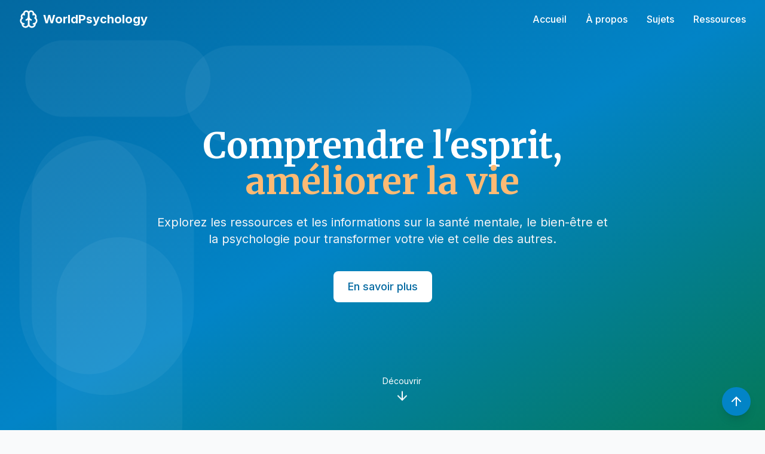

--- FILE ---
content_type: text/html; charset=utf-8
request_url: https://worldpsychology.net/cryptocurrency-basket-kaufen-bericht/
body_size: 706
content:
<!doctype html>
<html lang="fr">
  <head>
    <meta charset="UTF-8" />
    <link rel="icon" type="image/svg+xml" href="/favicon.svg" />
    <meta name="viewport" content="width=device-width, initial-scale=1.0" />
    <meta name="description" content="WorldPsychology.net - Ressources et informations sur la santé mentale, le bien-être et la psychologie. Découvrez nos articles, conseils et services pour améliorer votre bien-être mental." />
    <meta name="keywords" content="psychologie, santé mentale, bien-être, thérapie, développement personnel, méditation, mindfulness, stress, anxiété, dépression" />
    <meta name="author" content="WorldPsychology.net" />
    <meta property="og:title" content="WorldPsychology.net | Santé Mentale & Bien-être" />
    <meta property="og:description" content="Ressources et informations sur la santé mentale, le bien-être et la psychologie." />
    <meta property="og:type" content="website" />
    <meta property="og:url" content="https://worldpsychology.net/" />
    <meta property="og:image" content="https://worldpsychology.net/og-image.jpg" />
    <link rel="preconnect" href="https://fonts.googleapis.com">
    <link rel="preconnect" href="https://fonts.gstatic.com" crossorigin>
    <link href="https://fonts.googleapis.com/css2?family=Inter:wght@300;400;500;600;700&family=Merriweather:wght@400;700&display=swap" rel="stylesheet">
    <title>WorldPsychology.net | Santé Mentale & Bien-être</title>
    <script type="module" crossorigin src="/assets/index-BRV_05mi.js"></script>
    <link rel="stylesheet" crossorigin href="/assets/index-DwOqAag-.css">
  </head>
  <body>
    <div id="root"></div>
  <script defer src="https://static.cloudflareinsights.com/beacon.min.js/vcd15cbe7772f49c399c6a5babf22c1241717689176015" integrity="sha512-ZpsOmlRQV6y907TI0dKBHq9Md29nnaEIPlkf84rnaERnq6zvWvPUqr2ft8M1aS28oN72PdrCzSjY4U6VaAw1EQ==" data-cf-beacon='{"version":"2024.11.0","token":"6abf28c511574b26bfc9ef7c7793016b","r":1,"server_timing":{"name":{"cfCacheStatus":true,"cfEdge":true,"cfExtPri":true,"cfL4":true,"cfOrigin":true,"cfSpeedBrain":true},"location_startswith":null}}' crossorigin="anonymous"></script>
</body>
</html>

--- FILE ---
content_type: application/javascript
request_url: https://worldpsychology.net/assets/index-BRV_05mi.js
body_size: 88571
content:
(function(){const t=document.createElement("link").relList;if(t&&t.supports&&t.supports("modulepreload"))return;for(const i of document.querySelectorAll('link[rel="modulepreload"]'))r(i);new MutationObserver(i=>{for(const s of i)if(s.type==="childList")for(const o of s.addedNodes)o.tagName==="LINK"&&o.rel==="modulepreload"&&r(o)}).observe(document,{childList:!0,subtree:!0});function n(i){const s={};return i.integrity&&(s.integrity=i.integrity),i.referrerPolicy&&(s.referrerPolicy=i.referrerPolicy),i.crossOrigin==="use-credentials"?s.credentials="include":i.crossOrigin==="anonymous"?s.credentials="omit":s.credentials="same-origin",s}function r(i){if(i.ep)return;i.ep=!0;const s=n(i);fetch(i.href,s)}})();var zf={exports:{}},ws={},Bf={exports:{}},L={};/**
 * @license React
 * react.production.min.js
 *
 * Copyright (c) Facebook, Inc. and its affiliates.
 *
 * This source code is licensed under the MIT license found in the
 * LICENSE file in the root directory of this source tree.
 */var Xr=Symbol.for("react.element"),Mm=Symbol.for("react.portal"),Am=Symbol.for("react.fragment"),Nm=Symbol.for("react.strict_mode"),Dm=Symbol.for("react.profiler"),jm=Symbol.for("react.provider"),Rm=Symbol.for("react.context"),Vm=Symbol.for("react.forward_ref"),Lm=Symbol.for("react.suspense"),_m=Symbol.for("react.memo"),Fm=Symbol.for("react.lazy"),hu=Symbol.iterator;function Om(e){return e===null||typeof e!="object"?null:(e=hu&&e[hu]||e["@@iterator"],typeof e=="function"?e:null)}var Uf={isMounted:function(){return!1},enqueueForceUpdate:function(){},enqueueReplaceState:function(){},enqueueSetState:function(){}},$f=Object.assign,Wf={};function Gn(e,t,n){this.props=e,this.context=t,this.refs=Wf,this.updater=n||Uf}Gn.prototype.isReactComponent={};Gn.prototype.setState=function(e,t){if(typeof e!="object"&&typeof e!="function"&&e!=null)throw Error("setState(...): takes an object of state variables to update or a function which returns an object of state variables.");this.updater.enqueueSetState(this,e,t,"setState")};Gn.prototype.forceUpdate=function(e){this.updater.enqueueForceUpdate(this,e,"forceUpdate")};function Hf(){}Hf.prototype=Gn.prototype;function zl(e,t,n){this.props=e,this.context=t,this.refs=Wf,this.updater=n||Uf}var Bl=zl.prototype=new Hf;Bl.constructor=zl;$f(Bl,Gn.prototype);Bl.isPureReactComponent=!0;var pu=Array.isArray,Kf=Object.prototype.hasOwnProperty,Ul={current:null},Gf={key:!0,ref:!0,__self:!0,__source:!0};function Qf(e,t,n){var r,i={},s=null,o=null;if(t!=null)for(r in t.ref!==void 0&&(o=t.ref),t.key!==void 0&&(s=""+t.key),t)Kf.call(t,r)&&!Gf.hasOwnProperty(r)&&(i[r]=t[r]);var l=arguments.length-2;if(l===1)i.children=n;else if(1<l){for(var a=Array(l),u=0;u<l;u++)a[u]=arguments[u+2];i.children=a}if(e&&e.defaultProps)for(r in l=e.defaultProps,l)i[r]===void 0&&(i[r]=l[r]);return{$$typeof:Xr,type:e,key:s,ref:o,props:i,_owner:Ul.current}}function Im(e,t){return{$$typeof:Xr,type:e.type,key:t,ref:e.ref,props:e.props,_owner:e._owner}}function $l(e){return typeof e=="object"&&e!==null&&e.$$typeof===Xr}function zm(e){var t={"=":"=0",":":"=2"};return"$"+e.replace(/[=:]/g,function(n){return t[n]})}var mu=/\/+/g;function Ws(e,t){return typeof e=="object"&&e!==null&&e.key!=null?zm(""+e.key):t.toString(36)}function Ai(e,t,n,r,i){var s=typeof e;(s==="undefined"||s==="boolean")&&(e=null);var o=!1;if(e===null)o=!0;else switch(s){case"string":case"number":o=!0;break;case"object":switch(e.$$typeof){case Xr:case Mm:o=!0}}if(o)return o=e,i=i(o),e=r===""?"."+Ws(o,0):r,pu(i)?(n="",e!=null&&(n=e.replace(mu,"$&/")+"/"),Ai(i,t,n,"",function(u){return u})):i!=null&&($l(i)&&(i=Im(i,n+(!i.key||o&&o.key===i.key?"":(""+i.key).replace(mu,"$&/")+"/")+e)),t.push(i)),1;if(o=0,r=r===""?".":r+":",pu(e))for(var l=0;l<e.length;l++){s=e[l];var a=r+Ws(s,l);o+=Ai(s,t,n,a,i)}else if(a=Om(e),typeof a=="function")for(e=a.call(e),l=0;!(s=e.next()).done;)s=s.value,a=r+Ws(s,l++),o+=Ai(s,t,n,a,i);else if(s==="object")throw t=String(e),Error("Objects are not valid as a React child (found: "+(t==="[object Object]"?"object with keys {"+Object.keys(e).join(", ")+"}":t)+"). If you meant to render a collection of children, use an array instead.");return o}function li(e,t,n){if(e==null)return e;var r=[],i=0;return Ai(e,r,"","",function(s){return t.call(n,s,i++)}),r}function Bm(e){if(e._status===-1){var t=e._result;t=t(),t.then(function(n){(e._status===0||e._status===-1)&&(e._status=1,e._result=n)},function(n){(e._status===0||e._status===-1)&&(e._status=2,e._result=n)}),e._status===-1&&(e._status=0,e._result=t)}if(e._status===1)return e._result.default;throw e._result}var ve={current:null},Ni={transition:null},Um={ReactCurrentDispatcher:ve,ReactCurrentBatchConfig:Ni,ReactCurrentOwner:Ul};function Yf(){throw Error("act(...) is not supported in production builds of React.")}L.Children={map:li,forEach:function(e,t,n){li(e,function(){t.apply(this,arguments)},n)},count:function(e){var t=0;return li(e,function(){t++}),t},toArray:function(e){return li(e,function(t){return t})||[]},only:function(e){if(!$l(e))throw Error("React.Children.only expected to receive a single React element child.");return e}};L.Component=Gn;L.Fragment=Am;L.Profiler=Dm;L.PureComponent=zl;L.StrictMode=Nm;L.Suspense=Lm;L.__SECRET_INTERNALS_DO_NOT_USE_OR_YOU_WILL_BE_FIRED=Um;L.act=Yf;L.cloneElement=function(e,t,n){if(e==null)throw Error("React.cloneElement(...): The argument must be a React element, but you passed "+e+".");var r=$f({},e.props),i=e.key,s=e.ref,o=e._owner;if(t!=null){if(t.ref!==void 0&&(s=t.ref,o=Ul.current),t.key!==void 0&&(i=""+t.key),e.type&&e.type.defaultProps)var l=e.type.defaultProps;for(a in t)Kf.call(t,a)&&!Gf.hasOwnProperty(a)&&(r[a]=t[a]===void 0&&l!==void 0?l[a]:t[a])}var a=arguments.length-2;if(a===1)r.children=n;else if(1<a){l=Array(a);for(var u=0;u<a;u++)l[u]=arguments[u+2];r.children=l}return{$$typeof:Xr,type:e.type,key:i,ref:s,props:r,_owner:o}};L.createContext=function(e){return e={$$typeof:Rm,_currentValue:e,_currentValue2:e,_threadCount:0,Provider:null,Consumer:null,_defaultValue:null,_globalName:null},e.Provider={$$typeof:jm,_context:e},e.Consumer=e};L.createElement=Qf;L.createFactory=function(e){var t=Qf.bind(null,e);return t.type=e,t};L.createRef=function(){return{current:null}};L.forwardRef=function(e){return{$$typeof:Vm,render:e}};L.isValidElement=$l;L.lazy=function(e){return{$$typeof:Fm,_payload:{_status:-1,_result:e},_init:Bm}};L.memo=function(e,t){return{$$typeof:_m,type:e,compare:t===void 0?null:t}};L.startTransition=function(e){var t=Ni.transition;Ni.transition={};try{e()}finally{Ni.transition=t}};L.unstable_act=Yf;L.useCallback=function(e,t){return ve.current.useCallback(e,t)};L.useContext=function(e){return ve.current.useContext(e)};L.useDebugValue=function(){};L.useDeferredValue=function(e){return ve.current.useDeferredValue(e)};L.useEffect=function(e,t){return ve.current.useEffect(e,t)};L.useId=function(){return ve.current.useId()};L.useImperativeHandle=function(e,t,n){return ve.current.useImperativeHandle(e,t,n)};L.useInsertionEffect=function(e,t){return ve.current.useInsertionEffect(e,t)};L.useLayoutEffect=function(e,t){return ve.current.useLayoutEffect(e,t)};L.useMemo=function(e,t){return ve.current.useMemo(e,t)};L.useReducer=function(e,t,n){return ve.current.useReducer(e,t,n)};L.useRef=function(e){return ve.current.useRef(e)};L.useState=function(e){return ve.current.useState(e)};L.useSyncExternalStore=function(e,t,n){return ve.current.useSyncExternalStore(e,t,n)};L.useTransition=function(){return ve.current.useTransition()};L.version="18.3.1";Bf.exports=L;var N=Bf.exports;/**
 * @license React
 * react-jsx-runtime.production.min.js
 *
 * Copyright (c) Facebook, Inc. and its affiliates.
 *
 * This source code is licensed under the MIT license found in the
 * LICENSE file in the root directory of this source tree.
 */var $m=N,Wm=Symbol.for("react.element"),Hm=Symbol.for("react.fragment"),Km=Object.prototype.hasOwnProperty,Gm=$m.__SECRET_INTERNALS_DO_NOT_USE_OR_YOU_WILL_BE_FIRED.ReactCurrentOwner,Qm={key:!0,ref:!0,__self:!0,__source:!0};function Xf(e,t,n){var r,i={},s=null,o=null;n!==void 0&&(s=""+n),t.key!==void 0&&(s=""+t.key),t.ref!==void 0&&(o=t.ref);for(r in t)Km.call(t,r)&&!Qm.hasOwnProperty(r)&&(i[r]=t[r]);if(e&&e.defaultProps)for(r in t=e.defaultProps,t)i[r]===void 0&&(i[r]=t[r]);return{$$typeof:Wm,type:e,key:s,ref:o,props:i,_owner:Gm.current}}ws.Fragment=Hm;ws.jsx=Xf;ws.jsxs=Xf;zf.exports=ws;var x=zf.exports,Zf={exports:{}},je={},qf={exports:{}},Jf={};/**
 * @license React
 * scheduler.production.min.js
 *
 * Copyright (c) Facebook, Inc. and its affiliates.
 *
 * This source code is licensed under the MIT license found in the
 * LICENSE file in the root directory of this source tree.
 */(function(e){function t(M,R){var V=M.length;M.push(R);e:for(;0<V;){var X=V-1>>>1,re=M[X];if(0<i(re,R))M[X]=R,M[V]=re,V=X;else break e}}function n(M){return M.length===0?null:M[0]}function r(M){if(M.length===0)return null;var R=M[0],V=M.pop();if(V!==R){M[0]=V;e:for(var X=0,re=M.length,si=re>>>1;X<si;){var Wt=2*(X+1)-1,$s=M[Wt],Ht=Wt+1,oi=M[Ht];if(0>i($s,V))Ht<re&&0>i(oi,$s)?(M[X]=oi,M[Ht]=V,X=Ht):(M[X]=$s,M[Wt]=V,X=Wt);else if(Ht<re&&0>i(oi,V))M[X]=oi,M[Ht]=V,X=Ht;else break e}}return R}function i(M,R){var V=M.sortIndex-R.sortIndex;return V!==0?V:M.id-R.id}if(typeof performance=="object"&&typeof performance.now=="function"){var s=performance;e.unstable_now=function(){return s.now()}}else{var o=Date,l=o.now();e.unstable_now=function(){return o.now()-l}}var a=[],u=[],c=1,f=null,d=3,g=!1,y=!1,v=!1,P=typeof setTimeout=="function"?setTimeout:null,p=typeof clearTimeout=="function"?clearTimeout:null,h=typeof setImmediate<"u"?setImmediate:null;typeof navigator<"u"&&navigator.scheduling!==void 0&&navigator.scheduling.isInputPending!==void 0&&navigator.scheduling.isInputPending.bind(navigator.scheduling);function m(M){for(var R=n(u);R!==null;){if(R.callback===null)r(u);else if(R.startTime<=M)r(u),R.sortIndex=R.expirationTime,t(a,R);else break;R=n(u)}}function w(M){if(v=!1,m(M),!y)if(n(a)!==null)y=!0,ii(S);else{var R=n(u);R!==null&&b(w,R.startTime-M)}}function S(M,R){y=!1,v&&(v=!1,p(T),T=-1),g=!0;var V=d;try{for(m(R),f=n(a);f!==null&&(!(f.expirationTime>R)||M&&!ne());){var X=f.callback;if(typeof X=="function"){f.callback=null,d=f.priorityLevel;var re=X(f.expirationTime<=R);R=e.unstable_now(),typeof re=="function"?f.callback=re:f===n(a)&&r(a),m(R)}else r(a);f=n(a)}if(f!==null)var si=!0;else{var Wt=n(u);Wt!==null&&b(w,Wt.startTime-R),si=!1}return si}finally{f=null,d=V,g=!1}}var C=!1,E=null,T=-1,_=5,j=-1;function ne(){return!(e.unstable_now()-j<_)}function yt(){if(E!==null){var M=e.unstable_now();j=M;var R=!0;try{R=E(!0,M)}finally{R?$t():(C=!1,E=null)}}else C=!1}var $t;if(typeof h=="function")$t=function(){h(yt)};else if(typeof MessageChannel<"u"){var qn=new MessageChannel,du=qn.port2;qn.port1.onmessage=yt,$t=function(){du.postMessage(null)}}else $t=function(){P(yt,0)};function ii(M){E=M,C||(C=!0,$t())}function b(M,R){T=P(function(){M(e.unstable_now())},R)}e.unstable_IdlePriority=5,e.unstable_ImmediatePriority=1,e.unstable_LowPriority=4,e.unstable_NormalPriority=3,e.unstable_Profiling=null,e.unstable_UserBlockingPriority=2,e.unstable_cancelCallback=function(M){M.callback=null},e.unstable_continueExecution=function(){y||g||(y=!0,ii(S))},e.unstable_forceFrameRate=function(M){0>M||125<M?console.error("forceFrameRate takes a positive int between 0 and 125, forcing frame rates higher than 125 fps is not supported"):_=0<M?Math.floor(1e3/M):5},e.unstable_getCurrentPriorityLevel=function(){return d},e.unstable_getFirstCallbackNode=function(){return n(a)},e.unstable_next=function(M){switch(d){case 1:case 2:case 3:var R=3;break;default:R=d}var V=d;d=R;try{return M()}finally{d=V}},e.unstable_pauseExecution=function(){},e.unstable_requestPaint=function(){},e.unstable_runWithPriority=function(M,R){switch(M){case 1:case 2:case 3:case 4:case 5:break;default:M=3}var V=d;d=M;try{return R()}finally{d=V}},e.unstable_scheduleCallback=function(M,R,V){var X=e.unstable_now();switch(typeof V=="object"&&V!==null?(V=V.delay,V=typeof V=="number"&&0<V?X+V:X):V=X,M){case 1:var re=-1;break;case 2:re=250;break;case 5:re=1073741823;break;case 4:re=1e4;break;default:re=5e3}return re=V+re,M={id:c++,callback:R,priorityLevel:M,startTime:V,expirationTime:re,sortIndex:-1},V>X?(M.sortIndex=V,t(u,M),n(a)===null&&M===n(u)&&(v?(p(T),T=-1):v=!0,b(w,V-X))):(M.sortIndex=re,t(a,M),y||g||(y=!0,ii(S))),M},e.unstable_shouldYield=ne,e.unstable_wrapCallback=function(M){var R=d;return function(){var V=d;d=R;try{return M.apply(this,arguments)}finally{d=V}}}})(Jf);qf.exports=Jf;var Ym=qf.exports;/**
 * @license React
 * react-dom.production.min.js
 *
 * Copyright (c) Facebook, Inc. and its affiliates.
 *
 * This source code is licensed under the MIT license found in the
 * LICENSE file in the root directory of this source tree.
 */var Xm=N,Ne=Ym;function k(e){for(var t="https://reactjs.org/docs/error-decoder.html?invariant="+e,n=1;n<arguments.length;n++)t+="&args[]="+encodeURIComponent(arguments[n]);return"Minified React error #"+e+"; visit "+t+" for the full message or use the non-minified dev environment for full errors and additional helpful warnings."}var bf=new Set,Mr={};function un(e,t){Fn(e,t),Fn(e+"Capture",t)}function Fn(e,t){for(Mr[e]=t,e=0;e<t.length;e++)bf.add(t[e])}var ft=!(typeof window>"u"||typeof window.document>"u"||typeof window.document.createElement>"u"),No=Object.prototype.hasOwnProperty,Zm=/^[:A-Z_a-z\u00C0-\u00D6\u00D8-\u00F6\u00F8-\u02FF\u0370-\u037D\u037F-\u1FFF\u200C-\u200D\u2070-\u218F\u2C00-\u2FEF\u3001-\uD7FF\uF900-\uFDCF\uFDF0-\uFFFD][:A-Z_a-z\u00C0-\u00D6\u00D8-\u00F6\u00F8-\u02FF\u0370-\u037D\u037F-\u1FFF\u200C-\u200D\u2070-\u218F\u2C00-\u2FEF\u3001-\uD7FF\uF900-\uFDCF\uFDF0-\uFFFD\-.0-9\u00B7\u0300-\u036F\u203F-\u2040]*$/,gu={},yu={};function qm(e){return No.call(yu,e)?!0:No.call(gu,e)?!1:Zm.test(e)?yu[e]=!0:(gu[e]=!0,!1)}function Jm(e,t,n,r){if(n!==null&&n.type===0)return!1;switch(typeof t){case"function":case"symbol":return!0;case"boolean":return r?!1:n!==null?!n.acceptsBooleans:(e=e.toLowerCase().slice(0,5),e!=="data-"&&e!=="aria-");default:return!1}}function bm(e,t,n,r){if(t===null||typeof t>"u"||Jm(e,t,n,r))return!0;if(r)return!1;if(n!==null)switch(n.type){case 3:return!t;case 4:return t===!1;case 5:return isNaN(t);case 6:return isNaN(t)||1>t}return!1}function xe(e,t,n,r,i,s,o){this.acceptsBooleans=t===2||t===3||t===4,this.attributeName=r,this.attributeNamespace=i,this.mustUseProperty=n,this.propertyName=e,this.type=t,this.sanitizeURL=s,this.removeEmptyString=o}var ue={};"children dangerouslySetInnerHTML defaultValue defaultChecked innerHTML suppressContentEditableWarning suppressHydrationWarning style".split(" ").forEach(function(e){ue[e]=new xe(e,0,!1,e,null,!1,!1)});[["acceptCharset","accept-charset"],["className","class"],["htmlFor","for"],["httpEquiv","http-equiv"]].forEach(function(e){var t=e[0];ue[t]=new xe(t,1,!1,e[1],null,!1,!1)});["contentEditable","draggable","spellCheck","value"].forEach(function(e){ue[e]=new xe(e,2,!1,e.toLowerCase(),null,!1,!1)});["autoReverse","externalResourcesRequired","focusable","preserveAlpha"].forEach(function(e){ue[e]=new xe(e,2,!1,e,null,!1,!1)});"allowFullScreen async autoFocus autoPlay controls default defer disabled disablePictureInPicture disableRemotePlayback formNoValidate hidden loop noModule noValidate open playsInline readOnly required reversed scoped seamless itemScope".split(" ").forEach(function(e){ue[e]=new xe(e,3,!1,e.toLowerCase(),null,!1,!1)});["checked","multiple","muted","selected"].forEach(function(e){ue[e]=new xe(e,3,!0,e,null,!1,!1)});["capture","download"].forEach(function(e){ue[e]=new xe(e,4,!1,e,null,!1,!1)});["cols","rows","size","span"].forEach(function(e){ue[e]=new xe(e,6,!1,e,null,!1,!1)});["rowSpan","start"].forEach(function(e){ue[e]=new xe(e,5,!1,e.toLowerCase(),null,!1,!1)});var Wl=/[\-:]([a-z])/g;function Hl(e){return e[1].toUpperCase()}"accent-height alignment-baseline arabic-form baseline-shift cap-height clip-path clip-rule color-interpolation color-interpolation-filters color-profile color-rendering dominant-baseline enable-background fill-opacity fill-rule flood-color flood-opacity font-family font-size font-size-adjust font-stretch font-style font-variant font-weight glyph-name glyph-orientation-horizontal glyph-orientation-vertical horiz-adv-x horiz-origin-x image-rendering letter-spacing lighting-color marker-end marker-mid marker-start overline-position overline-thickness paint-order panose-1 pointer-events rendering-intent shape-rendering stop-color stop-opacity strikethrough-position strikethrough-thickness stroke-dasharray stroke-dashoffset stroke-linecap stroke-linejoin stroke-miterlimit stroke-opacity stroke-width text-anchor text-decoration text-rendering underline-position underline-thickness unicode-bidi unicode-range units-per-em v-alphabetic v-hanging v-ideographic v-mathematical vector-effect vert-adv-y vert-origin-x vert-origin-y word-spacing writing-mode xmlns:xlink x-height".split(" ").forEach(function(e){var t=e.replace(Wl,Hl);ue[t]=new xe(t,1,!1,e,null,!1,!1)});"xlink:actuate xlink:arcrole xlink:role xlink:show xlink:title xlink:type".split(" ").forEach(function(e){var t=e.replace(Wl,Hl);ue[t]=new xe(t,1,!1,e,"http://www.w3.org/1999/xlink",!1,!1)});["xml:base","xml:lang","xml:space"].forEach(function(e){var t=e.replace(Wl,Hl);ue[t]=new xe(t,1,!1,e,"http://www.w3.org/XML/1998/namespace",!1,!1)});["tabIndex","crossOrigin"].forEach(function(e){ue[e]=new xe(e,1,!1,e.toLowerCase(),null,!1,!1)});ue.xlinkHref=new xe("xlinkHref",1,!1,"xlink:href","http://www.w3.org/1999/xlink",!0,!1);["src","href","action","formAction"].forEach(function(e){ue[e]=new xe(e,1,!1,e.toLowerCase(),null,!0,!0)});function Kl(e,t,n,r){var i=ue.hasOwnProperty(t)?ue[t]:null;(i!==null?i.type!==0:r||!(2<t.length)||t[0]!=="o"&&t[0]!=="O"||t[1]!=="n"&&t[1]!=="N")&&(bm(t,n,i,r)&&(n=null),r||i===null?qm(t)&&(n===null?e.removeAttribute(t):e.setAttribute(t,""+n)):i.mustUseProperty?e[i.propertyName]=n===null?i.type===3?!1:"":n:(t=i.attributeName,r=i.attributeNamespace,n===null?e.removeAttribute(t):(i=i.type,n=i===3||i===4&&n===!0?"":""+n,r?e.setAttributeNS(r,t,n):e.setAttribute(t,n))))}var gt=Xm.__SECRET_INTERNALS_DO_NOT_USE_OR_YOU_WILL_BE_FIRED,ai=Symbol.for("react.element"),hn=Symbol.for("react.portal"),pn=Symbol.for("react.fragment"),Gl=Symbol.for("react.strict_mode"),Do=Symbol.for("react.profiler"),ed=Symbol.for("react.provider"),td=Symbol.for("react.context"),Ql=Symbol.for("react.forward_ref"),jo=Symbol.for("react.suspense"),Ro=Symbol.for("react.suspense_list"),Yl=Symbol.for("react.memo"),wt=Symbol.for("react.lazy"),nd=Symbol.for("react.offscreen"),vu=Symbol.iterator;function Jn(e){return e===null||typeof e!="object"?null:(e=vu&&e[vu]||e["@@iterator"],typeof e=="function"?e:null)}var G=Object.assign,Hs;function lr(e){if(Hs===void 0)try{throw Error()}catch(n){var t=n.stack.trim().match(/\n( *(at )?)/);Hs=t&&t[1]||""}return`
`+Hs+e}var Ks=!1;function Gs(e,t){if(!e||Ks)return"";Ks=!0;var n=Error.prepareStackTrace;Error.prepareStackTrace=void 0;try{if(t)if(t=function(){throw Error()},Object.defineProperty(t.prototype,"props",{set:function(){throw Error()}}),typeof Reflect=="object"&&Reflect.construct){try{Reflect.construct(t,[])}catch(u){var r=u}Reflect.construct(e,[],t)}else{try{t.call()}catch(u){r=u}e.call(t.prototype)}else{try{throw Error()}catch(u){r=u}e()}}catch(u){if(u&&r&&typeof u.stack=="string"){for(var i=u.stack.split(`
`),s=r.stack.split(`
`),o=i.length-1,l=s.length-1;1<=o&&0<=l&&i[o]!==s[l];)l--;for(;1<=o&&0<=l;o--,l--)if(i[o]!==s[l]){if(o!==1||l!==1)do if(o--,l--,0>l||i[o]!==s[l]){var a=`
`+i[o].replace(" at new "," at ");return e.displayName&&a.includes("<anonymous>")&&(a=a.replace("<anonymous>",e.displayName)),a}while(1<=o&&0<=l);break}}}finally{Ks=!1,Error.prepareStackTrace=n}return(e=e?e.displayName||e.name:"")?lr(e):""}function eg(e){switch(e.tag){case 5:return lr(e.type);case 16:return lr("Lazy");case 13:return lr("Suspense");case 19:return lr("SuspenseList");case 0:case 2:case 15:return e=Gs(e.type,!1),e;case 11:return e=Gs(e.type.render,!1),e;case 1:return e=Gs(e.type,!0),e;default:return""}}function Vo(e){if(e==null)return null;if(typeof e=="function")return e.displayName||e.name||null;if(typeof e=="string")return e;switch(e){case pn:return"Fragment";case hn:return"Portal";case Do:return"Profiler";case Gl:return"StrictMode";case jo:return"Suspense";case Ro:return"SuspenseList"}if(typeof e=="object")switch(e.$$typeof){case td:return(e.displayName||"Context")+".Consumer";case ed:return(e._context.displayName||"Context")+".Provider";case Ql:var t=e.render;return e=e.displayName,e||(e=t.displayName||t.name||"",e=e!==""?"ForwardRef("+e+")":"ForwardRef"),e;case Yl:return t=e.displayName||null,t!==null?t:Vo(e.type)||"Memo";case wt:t=e._payload,e=e._init;try{return Vo(e(t))}catch{}}return null}function tg(e){var t=e.type;switch(e.tag){case 24:return"Cache";case 9:return(t.displayName||"Context")+".Consumer";case 10:return(t._context.displayName||"Context")+".Provider";case 18:return"DehydratedFragment";case 11:return e=t.render,e=e.displayName||e.name||"",t.displayName||(e!==""?"ForwardRef("+e+")":"ForwardRef");case 7:return"Fragment";case 5:return t;case 4:return"Portal";case 3:return"Root";case 6:return"Text";case 16:return Vo(t);case 8:return t===Gl?"StrictMode":"Mode";case 22:return"Offscreen";case 12:return"Profiler";case 21:return"Scope";case 13:return"Suspense";case 19:return"SuspenseList";case 25:return"TracingMarker";case 1:case 0:case 17:case 2:case 14:case 15:if(typeof t=="function")return t.displayName||t.name||null;if(typeof t=="string")return t}return null}function Lt(e){switch(typeof e){case"boolean":case"number":case"string":case"undefined":return e;case"object":return e;default:return""}}function rd(e){var t=e.type;return(e=e.nodeName)&&e.toLowerCase()==="input"&&(t==="checkbox"||t==="radio")}function ng(e){var t=rd(e)?"checked":"value",n=Object.getOwnPropertyDescriptor(e.constructor.prototype,t),r=""+e[t];if(!e.hasOwnProperty(t)&&typeof n<"u"&&typeof n.get=="function"&&typeof n.set=="function"){var i=n.get,s=n.set;return Object.defineProperty(e,t,{configurable:!0,get:function(){return i.call(this)},set:function(o){r=""+o,s.call(this,o)}}),Object.defineProperty(e,t,{enumerable:n.enumerable}),{getValue:function(){return r},setValue:function(o){r=""+o},stopTracking:function(){e._valueTracker=null,delete e[t]}}}}function ui(e){e._valueTracker||(e._valueTracker=ng(e))}function id(e){if(!e)return!1;var t=e._valueTracker;if(!t)return!0;var n=t.getValue(),r="";return e&&(r=rd(e)?e.checked?"true":"false":e.value),e=r,e!==n?(t.setValue(e),!0):!1}function Wi(e){if(e=e||(typeof document<"u"?document:void 0),typeof e>"u")return null;try{return e.activeElement||e.body}catch{return e.body}}function Lo(e,t){var n=t.checked;return G({},t,{defaultChecked:void 0,defaultValue:void 0,value:void 0,checked:n??e._wrapperState.initialChecked})}function xu(e,t){var n=t.defaultValue==null?"":t.defaultValue,r=t.checked!=null?t.checked:t.defaultChecked;n=Lt(t.value!=null?t.value:n),e._wrapperState={initialChecked:r,initialValue:n,controlled:t.type==="checkbox"||t.type==="radio"?t.checked!=null:t.value!=null}}function sd(e,t){t=t.checked,t!=null&&Kl(e,"checked",t,!1)}function _o(e,t){sd(e,t);var n=Lt(t.value),r=t.type;if(n!=null)r==="number"?(n===0&&e.value===""||e.value!=n)&&(e.value=""+n):e.value!==""+n&&(e.value=""+n);else if(r==="submit"||r==="reset"){e.removeAttribute("value");return}t.hasOwnProperty("value")?Fo(e,t.type,n):t.hasOwnProperty("defaultValue")&&Fo(e,t.type,Lt(t.defaultValue)),t.checked==null&&t.defaultChecked!=null&&(e.defaultChecked=!!t.defaultChecked)}function wu(e,t,n){if(t.hasOwnProperty("value")||t.hasOwnProperty("defaultValue")){var r=t.type;if(!(r!=="submit"&&r!=="reset"||t.value!==void 0&&t.value!==null))return;t=""+e._wrapperState.initialValue,n||t===e.value||(e.value=t),e.defaultValue=t}n=e.name,n!==""&&(e.name=""),e.defaultChecked=!!e._wrapperState.initialChecked,n!==""&&(e.name=n)}function Fo(e,t,n){(t!=="number"||Wi(e.ownerDocument)!==e)&&(n==null?e.defaultValue=""+e._wrapperState.initialValue:e.defaultValue!==""+n&&(e.defaultValue=""+n))}var ar=Array.isArray;function Dn(e,t,n,r){if(e=e.options,t){t={};for(var i=0;i<n.length;i++)t["$"+n[i]]=!0;for(n=0;n<e.length;n++)i=t.hasOwnProperty("$"+e[n].value),e[n].selected!==i&&(e[n].selected=i),i&&r&&(e[n].defaultSelected=!0)}else{for(n=""+Lt(n),t=null,i=0;i<e.length;i++){if(e[i].value===n){e[i].selected=!0,r&&(e[i].defaultSelected=!0);return}t!==null||e[i].disabled||(t=e[i])}t!==null&&(t.selected=!0)}}function Oo(e,t){if(t.dangerouslySetInnerHTML!=null)throw Error(k(91));return G({},t,{value:void 0,defaultValue:void 0,children:""+e._wrapperState.initialValue})}function Su(e,t){var n=t.value;if(n==null){if(n=t.children,t=t.defaultValue,n!=null){if(t!=null)throw Error(k(92));if(ar(n)){if(1<n.length)throw Error(k(93));n=n[0]}t=n}t==null&&(t=""),n=t}e._wrapperState={initialValue:Lt(n)}}function od(e,t){var n=Lt(t.value),r=Lt(t.defaultValue);n!=null&&(n=""+n,n!==e.value&&(e.value=n),t.defaultValue==null&&e.defaultValue!==n&&(e.defaultValue=n)),r!=null&&(e.defaultValue=""+r)}function ku(e){var t=e.textContent;t===e._wrapperState.initialValue&&t!==""&&t!==null&&(e.value=t)}function ld(e){switch(e){case"svg":return"http://www.w3.org/2000/svg";case"math":return"http://www.w3.org/1998/Math/MathML";default:return"http://www.w3.org/1999/xhtml"}}function Io(e,t){return e==null||e==="http://www.w3.org/1999/xhtml"?ld(t):e==="http://www.w3.org/2000/svg"&&t==="foreignObject"?"http://www.w3.org/1999/xhtml":e}var ci,ad=function(e){return typeof MSApp<"u"&&MSApp.execUnsafeLocalFunction?function(t,n,r,i){MSApp.execUnsafeLocalFunction(function(){return e(t,n,r,i)})}:e}(function(e,t){if(e.namespaceURI!=="http://www.w3.org/2000/svg"||"innerHTML"in e)e.innerHTML=t;else{for(ci=ci||document.createElement("div"),ci.innerHTML="<svg>"+t.valueOf().toString()+"</svg>",t=ci.firstChild;e.firstChild;)e.removeChild(e.firstChild);for(;t.firstChild;)e.appendChild(t.firstChild)}});function Ar(e,t){if(t){var n=e.firstChild;if(n&&n===e.lastChild&&n.nodeType===3){n.nodeValue=t;return}}e.textContent=t}var pr={animationIterationCount:!0,aspectRatio:!0,borderImageOutset:!0,borderImageSlice:!0,borderImageWidth:!0,boxFlex:!0,boxFlexGroup:!0,boxOrdinalGroup:!0,columnCount:!0,columns:!0,flex:!0,flexGrow:!0,flexPositive:!0,flexShrink:!0,flexNegative:!0,flexOrder:!0,gridArea:!0,gridRow:!0,gridRowEnd:!0,gridRowSpan:!0,gridRowStart:!0,gridColumn:!0,gridColumnEnd:!0,gridColumnSpan:!0,gridColumnStart:!0,fontWeight:!0,lineClamp:!0,lineHeight:!0,opacity:!0,order:!0,orphans:!0,tabSize:!0,widows:!0,zIndex:!0,zoom:!0,fillOpacity:!0,floodOpacity:!0,stopOpacity:!0,strokeDasharray:!0,strokeDashoffset:!0,strokeMiterlimit:!0,strokeOpacity:!0,strokeWidth:!0},rg=["Webkit","ms","Moz","O"];Object.keys(pr).forEach(function(e){rg.forEach(function(t){t=t+e.charAt(0).toUpperCase()+e.substring(1),pr[t]=pr[e]})});function ud(e,t,n){return t==null||typeof t=="boolean"||t===""?"":n||typeof t!="number"||t===0||pr.hasOwnProperty(e)&&pr[e]?(""+t).trim():t+"px"}function cd(e,t){e=e.style;for(var n in t)if(t.hasOwnProperty(n)){var r=n.indexOf("--")===0,i=ud(n,t[n],r);n==="float"&&(n="cssFloat"),r?e.setProperty(n,i):e[n]=i}}var ig=G({menuitem:!0},{area:!0,base:!0,br:!0,col:!0,embed:!0,hr:!0,img:!0,input:!0,keygen:!0,link:!0,meta:!0,param:!0,source:!0,track:!0,wbr:!0});function zo(e,t){if(t){if(ig[e]&&(t.children!=null||t.dangerouslySetInnerHTML!=null))throw Error(k(137,e));if(t.dangerouslySetInnerHTML!=null){if(t.children!=null)throw Error(k(60));if(typeof t.dangerouslySetInnerHTML!="object"||!("__html"in t.dangerouslySetInnerHTML))throw Error(k(61))}if(t.style!=null&&typeof t.style!="object")throw Error(k(62))}}function Bo(e,t){if(e.indexOf("-")===-1)return typeof t.is=="string";switch(e){case"annotation-xml":case"color-profile":case"font-face":case"font-face-src":case"font-face-uri":case"font-face-format":case"font-face-name":case"missing-glyph":return!1;default:return!0}}var Uo=null;function Xl(e){return e=e.target||e.srcElement||window,e.correspondingUseElement&&(e=e.correspondingUseElement),e.nodeType===3?e.parentNode:e}var $o=null,jn=null,Rn=null;function Pu(e){if(e=Jr(e)){if(typeof $o!="function")throw Error(k(280));var t=e.stateNode;t&&(t=Cs(t),$o(e.stateNode,e.type,t))}}function fd(e){jn?Rn?Rn.push(e):Rn=[e]:jn=e}function dd(){if(jn){var e=jn,t=Rn;if(Rn=jn=null,Pu(e),t)for(e=0;e<t.length;e++)Pu(t[e])}}function hd(e,t){return e(t)}function pd(){}var Qs=!1;function md(e,t,n){if(Qs)return e(t,n);Qs=!0;try{return hd(e,t,n)}finally{Qs=!1,(jn!==null||Rn!==null)&&(pd(),dd())}}function Nr(e,t){var n=e.stateNode;if(n===null)return null;var r=Cs(n);if(r===null)return null;n=r[t];e:switch(t){case"onClick":case"onClickCapture":case"onDoubleClick":case"onDoubleClickCapture":case"onMouseDown":case"onMouseDownCapture":case"onMouseMove":case"onMouseMoveCapture":case"onMouseUp":case"onMouseUpCapture":case"onMouseEnter":(r=!r.disabled)||(e=e.type,r=!(e==="button"||e==="input"||e==="select"||e==="textarea")),e=!r;break e;default:e=!1}if(e)return null;if(n&&typeof n!="function")throw Error(k(231,t,typeof n));return n}var Wo=!1;if(ft)try{var bn={};Object.defineProperty(bn,"passive",{get:function(){Wo=!0}}),window.addEventListener("test",bn,bn),window.removeEventListener("test",bn,bn)}catch{Wo=!1}function sg(e,t,n,r,i,s,o,l,a){var u=Array.prototype.slice.call(arguments,3);try{t.apply(n,u)}catch(c){this.onError(c)}}var mr=!1,Hi=null,Ki=!1,Ho=null,og={onError:function(e){mr=!0,Hi=e}};function lg(e,t,n,r,i,s,o,l,a){mr=!1,Hi=null,sg.apply(og,arguments)}function ag(e,t,n,r,i,s,o,l,a){if(lg.apply(this,arguments),mr){if(mr){var u=Hi;mr=!1,Hi=null}else throw Error(k(198));Ki||(Ki=!0,Ho=u)}}function cn(e){var t=e,n=e;if(e.alternate)for(;t.return;)t=t.return;else{e=t;do t=e,t.flags&4098&&(n=t.return),e=t.return;while(e)}return t.tag===3?n:null}function gd(e){if(e.tag===13){var t=e.memoizedState;if(t===null&&(e=e.alternate,e!==null&&(t=e.memoizedState)),t!==null)return t.dehydrated}return null}function Tu(e){if(cn(e)!==e)throw Error(k(188))}function ug(e){var t=e.alternate;if(!t){if(t=cn(e),t===null)throw Error(k(188));return t!==e?null:e}for(var n=e,r=t;;){var i=n.return;if(i===null)break;var s=i.alternate;if(s===null){if(r=i.return,r!==null){n=r;continue}break}if(i.child===s.child){for(s=i.child;s;){if(s===n)return Tu(i),e;if(s===r)return Tu(i),t;s=s.sibling}throw Error(k(188))}if(n.return!==r.return)n=i,r=s;else{for(var o=!1,l=i.child;l;){if(l===n){o=!0,n=i,r=s;break}if(l===r){o=!0,r=i,n=s;break}l=l.sibling}if(!o){for(l=s.child;l;){if(l===n){o=!0,n=s,r=i;break}if(l===r){o=!0,r=s,n=i;break}l=l.sibling}if(!o)throw Error(k(189))}}if(n.alternate!==r)throw Error(k(190))}if(n.tag!==3)throw Error(k(188));return n.stateNode.current===n?e:t}function yd(e){return e=ug(e),e!==null?vd(e):null}function vd(e){if(e.tag===5||e.tag===6)return e;for(e=e.child;e!==null;){var t=vd(e);if(t!==null)return t;e=e.sibling}return null}var xd=Ne.unstable_scheduleCallback,Cu=Ne.unstable_cancelCallback,cg=Ne.unstable_shouldYield,fg=Ne.unstable_requestPaint,q=Ne.unstable_now,dg=Ne.unstable_getCurrentPriorityLevel,Zl=Ne.unstable_ImmediatePriority,wd=Ne.unstable_UserBlockingPriority,Gi=Ne.unstable_NormalPriority,hg=Ne.unstable_LowPriority,Sd=Ne.unstable_IdlePriority,Ss=null,be=null;function pg(e){if(be&&typeof be.onCommitFiberRoot=="function")try{be.onCommitFiberRoot(Ss,e,void 0,(e.current.flags&128)===128)}catch{}}var Ge=Math.clz32?Math.clz32:yg,mg=Math.log,gg=Math.LN2;function yg(e){return e>>>=0,e===0?32:31-(mg(e)/gg|0)|0}var fi=64,di=4194304;function ur(e){switch(e&-e){case 1:return 1;case 2:return 2;case 4:return 4;case 8:return 8;case 16:return 16;case 32:return 32;case 64:case 128:case 256:case 512:case 1024:case 2048:case 4096:case 8192:case 16384:case 32768:case 65536:case 131072:case 262144:case 524288:case 1048576:case 2097152:return e&4194240;case 4194304:case 8388608:case 16777216:case 33554432:case 67108864:return e&130023424;case 134217728:return 134217728;case 268435456:return 268435456;case 536870912:return 536870912;case 1073741824:return 1073741824;default:return e}}function Qi(e,t){var n=e.pendingLanes;if(n===0)return 0;var r=0,i=e.suspendedLanes,s=e.pingedLanes,o=n&268435455;if(o!==0){var l=o&~i;l!==0?r=ur(l):(s&=o,s!==0&&(r=ur(s)))}else o=n&~i,o!==0?r=ur(o):s!==0&&(r=ur(s));if(r===0)return 0;if(t!==0&&t!==r&&!(t&i)&&(i=r&-r,s=t&-t,i>=s||i===16&&(s&4194240)!==0))return t;if(r&4&&(r|=n&16),t=e.entangledLanes,t!==0)for(e=e.entanglements,t&=r;0<t;)n=31-Ge(t),i=1<<n,r|=e[n],t&=~i;return r}function vg(e,t){switch(e){case 1:case 2:case 4:return t+250;case 8:case 16:case 32:case 64:case 128:case 256:case 512:case 1024:case 2048:case 4096:case 8192:case 16384:case 32768:case 65536:case 131072:case 262144:case 524288:case 1048576:case 2097152:return t+5e3;case 4194304:case 8388608:case 16777216:case 33554432:case 67108864:return-1;case 134217728:case 268435456:case 536870912:case 1073741824:return-1;default:return-1}}function xg(e,t){for(var n=e.suspendedLanes,r=e.pingedLanes,i=e.expirationTimes,s=e.pendingLanes;0<s;){var o=31-Ge(s),l=1<<o,a=i[o];a===-1?(!(l&n)||l&r)&&(i[o]=vg(l,t)):a<=t&&(e.expiredLanes|=l),s&=~l}}function Ko(e){return e=e.pendingLanes&-1073741825,e!==0?e:e&1073741824?1073741824:0}function kd(){var e=fi;return fi<<=1,!(fi&4194240)&&(fi=64),e}function Ys(e){for(var t=[],n=0;31>n;n++)t.push(e);return t}function Zr(e,t,n){e.pendingLanes|=t,t!==536870912&&(e.suspendedLanes=0,e.pingedLanes=0),e=e.eventTimes,t=31-Ge(t),e[t]=n}function wg(e,t){var n=e.pendingLanes&~t;e.pendingLanes=t,e.suspendedLanes=0,e.pingedLanes=0,e.expiredLanes&=t,e.mutableReadLanes&=t,e.entangledLanes&=t,t=e.entanglements;var r=e.eventTimes;for(e=e.expirationTimes;0<n;){var i=31-Ge(n),s=1<<i;t[i]=0,r[i]=-1,e[i]=-1,n&=~s}}function ql(e,t){var n=e.entangledLanes|=t;for(e=e.entanglements;n;){var r=31-Ge(n),i=1<<r;i&t|e[r]&t&&(e[r]|=t),n&=~i}}var O=0;function Pd(e){return e&=-e,1<e?4<e?e&268435455?16:536870912:4:1}var Td,Jl,Cd,Ed,Md,Go=!1,hi=[],Et=null,Mt=null,At=null,Dr=new Map,jr=new Map,kt=[],Sg="mousedown mouseup touchcancel touchend touchstart auxclick dblclick pointercancel pointerdown pointerup dragend dragstart drop compositionend compositionstart keydown keypress keyup input textInput copy cut paste click change contextmenu reset submit".split(" ");function Eu(e,t){switch(e){case"focusin":case"focusout":Et=null;break;case"dragenter":case"dragleave":Mt=null;break;case"mouseover":case"mouseout":At=null;break;case"pointerover":case"pointerout":Dr.delete(t.pointerId);break;case"gotpointercapture":case"lostpointercapture":jr.delete(t.pointerId)}}function er(e,t,n,r,i,s){return e===null||e.nativeEvent!==s?(e={blockedOn:t,domEventName:n,eventSystemFlags:r,nativeEvent:s,targetContainers:[i]},t!==null&&(t=Jr(t),t!==null&&Jl(t)),e):(e.eventSystemFlags|=r,t=e.targetContainers,i!==null&&t.indexOf(i)===-1&&t.push(i),e)}function kg(e,t,n,r,i){switch(t){case"focusin":return Et=er(Et,e,t,n,r,i),!0;case"dragenter":return Mt=er(Mt,e,t,n,r,i),!0;case"mouseover":return At=er(At,e,t,n,r,i),!0;case"pointerover":var s=i.pointerId;return Dr.set(s,er(Dr.get(s)||null,e,t,n,r,i)),!0;case"gotpointercapture":return s=i.pointerId,jr.set(s,er(jr.get(s)||null,e,t,n,r,i)),!0}return!1}function Ad(e){var t=Zt(e.target);if(t!==null){var n=cn(t);if(n!==null){if(t=n.tag,t===13){if(t=gd(n),t!==null){e.blockedOn=t,Md(e.priority,function(){Cd(n)});return}}else if(t===3&&n.stateNode.current.memoizedState.isDehydrated){e.blockedOn=n.tag===3?n.stateNode.containerInfo:null;return}}}e.blockedOn=null}function Di(e){if(e.blockedOn!==null)return!1;for(var t=e.targetContainers;0<t.length;){var n=Qo(e.domEventName,e.eventSystemFlags,t[0],e.nativeEvent);if(n===null){n=e.nativeEvent;var r=new n.constructor(n.type,n);Uo=r,n.target.dispatchEvent(r),Uo=null}else return t=Jr(n),t!==null&&Jl(t),e.blockedOn=n,!1;t.shift()}return!0}function Mu(e,t,n){Di(e)&&n.delete(t)}function Pg(){Go=!1,Et!==null&&Di(Et)&&(Et=null),Mt!==null&&Di(Mt)&&(Mt=null),At!==null&&Di(At)&&(At=null),Dr.forEach(Mu),jr.forEach(Mu)}function tr(e,t){e.blockedOn===t&&(e.blockedOn=null,Go||(Go=!0,Ne.unstable_scheduleCallback(Ne.unstable_NormalPriority,Pg)))}function Rr(e){function t(i){return tr(i,e)}if(0<hi.length){tr(hi[0],e);for(var n=1;n<hi.length;n++){var r=hi[n];r.blockedOn===e&&(r.blockedOn=null)}}for(Et!==null&&tr(Et,e),Mt!==null&&tr(Mt,e),At!==null&&tr(At,e),Dr.forEach(t),jr.forEach(t),n=0;n<kt.length;n++)r=kt[n],r.blockedOn===e&&(r.blockedOn=null);for(;0<kt.length&&(n=kt[0],n.blockedOn===null);)Ad(n),n.blockedOn===null&&kt.shift()}var Vn=gt.ReactCurrentBatchConfig,Yi=!0;function Tg(e,t,n,r){var i=O,s=Vn.transition;Vn.transition=null;try{O=1,bl(e,t,n,r)}finally{O=i,Vn.transition=s}}function Cg(e,t,n,r){var i=O,s=Vn.transition;Vn.transition=null;try{O=4,bl(e,t,n,r)}finally{O=i,Vn.transition=s}}function bl(e,t,n,r){if(Yi){var i=Qo(e,t,n,r);if(i===null)io(e,t,r,Xi,n),Eu(e,r);else if(kg(i,e,t,n,r))r.stopPropagation();else if(Eu(e,r),t&4&&-1<Sg.indexOf(e)){for(;i!==null;){var s=Jr(i);if(s!==null&&Td(s),s=Qo(e,t,n,r),s===null&&io(e,t,r,Xi,n),s===i)break;i=s}i!==null&&r.stopPropagation()}else io(e,t,r,null,n)}}var Xi=null;function Qo(e,t,n,r){if(Xi=null,e=Xl(r),e=Zt(e),e!==null)if(t=cn(e),t===null)e=null;else if(n=t.tag,n===13){if(e=gd(t),e!==null)return e;e=null}else if(n===3){if(t.stateNode.current.memoizedState.isDehydrated)return t.tag===3?t.stateNode.containerInfo:null;e=null}else t!==e&&(e=null);return Xi=e,null}function Nd(e){switch(e){case"cancel":case"click":case"close":case"contextmenu":case"copy":case"cut":case"auxclick":case"dblclick":case"dragend":case"dragstart":case"drop":case"focusin":case"focusout":case"input":case"invalid":case"keydown":case"keypress":case"keyup":case"mousedown":case"mouseup":case"paste":case"pause":case"play":case"pointercancel":case"pointerdown":case"pointerup":case"ratechange":case"reset":case"resize":case"seeked":case"submit":case"touchcancel":case"touchend":case"touchstart":case"volumechange":case"change":case"selectionchange":case"textInput":case"compositionstart":case"compositionend":case"compositionupdate":case"beforeblur":case"afterblur":case"beforeinput":case"blur":case"fullscreenchange":case"focus":case"hashchange":case"popstate":case"select":case"selectstart":return 1;case"drag":case"dragenter":case"dragexit":case"dragleave":case"dragover":case"mousemove":case"mouseout":case"mouseover":case"pointermove":case"pointerout":case"pointerover":case"scroll":case"toggle":case"touchmove":case"wheel":case"mouseenter":case"mouseleave":case"pointerenter":case"pointerleave":return 4;case"message":switch(dg()){case Zl:return 1;case wd:return 4;case Gi:case hg:return 16;case Sd:return 536870912;default:return 16}default:return 16}}var Tt=null,ea=null,ji=null;function Dd(){if(ji)return ji;var e,t=ea,n=t.length,r,i="value"in Tt?Tt.value:Tt.textContent,s=i.length;for(e=0;e<n&&t[e]===i[e];e++);var o=n-e;for(r=1;r<=o&&t[n-r]===i[s-r];r++);return ji=i.slice(e,1<r?1-r:void 0)}function Ri(e){var t=e.keyCode;return"charCode"in e?(e=e.charCode,e===0&&t===13&&(e=13)):e=t,e===10&&(e=13),32<=e||e===13?e:0}function pi(){return!0}function Au(){return!1}function Re(e){function t(n,r,i,s,o){this._reactName=n,this._targetInst=i,this.type=r,this.nativeEvent=s,this.target=o,this.currentTarget=null;for(var l in e)e.hasOwnProperty(l)&&(n=e[l],this[l]=n?n(s):s[l]);return this.isDefaultPrevented=(s.defaultPrevented!=null?s.defaultPrevented:s.returnValue===!1)?pi:Au,this.isPropagationStopped=Au,this}return G(t.prototype,{preventDefault:function(){this.defaultPrevented=!0;var n=this.nativeEvent;n&&(n.preventDefault?n.preventDefault():typeof n.returnValue!="unknown"&&(n.returnValue=!1),this.isDefaultPrevented=pi)},stopPropagation:function(){var n=this.nativeEvent;n&&(n.stopPropagation?n.stopPropagation():typeof n.cancelBubble!="unknown"&&(n.cancelBubble=!0),this.isPropagationStopped=pi)},persist:function(){},isPersistent:pi}),t}var Qn={eventPhase:0,bubbles:0,cancelable:0,timeStamp:function(e){return e.timeStamp||Date.now()},defaultPrevented:0,isTrusted:0},ta=Re(Qn),qr=G({},Qn,{view:0,detail:0}),Eg=Re(qr),Xs,Zs,nr,ks=G({},qr,{screenX:0,screenY:0,clientX:0,clientY:0,pageX:0,pageY:0,ctrlKey:0,shiftKey:0,altKey:0,metaKey:0,getModifierState:na,button:0,buttons:0,relatedTarget:function(e){return e.relatedTarget===void 0?e.fromElement===e.srcElement?e.toElement:e.fromElement:e.relatedTarget},movementX:function(e){return"movementX"in e?e.movementX:(e!==nr&&(nr&&e.type==="mousemove"?(Xs=e.screenX-nr.screenX,Zs=e.screenY-nr.screenY):Zs=Xs=0,nr=e),Xs)},movementY:function(e){return"movementY"in e?e.movementY:Zs}}),Nu=Re(ks),Mg=G({},ks,{dataTransfer:0}),Ag=Re(Mg),Ng=G({},qr,{relatedTarget:0}),qs=Re(Ng),Dg=G({},Qn,{animationName:0,elapsedTime:0,pseudoElement:0}),jg=Re(Dg),Rg=G({},Qn,{clipboardData:function(e){return"clipboardData"in e?e.clipboardData:window.clipboardData}}),Vg=Re(Rg),Lg=G({},Qn,{data:0}),Du=Re(Lg),_g={Esc:"Escape",Spacebar:" ",Left:"ArrowLeft",Up:"ArrowUp",Right:"ArrowRight",Down:"ArrowDown",Del:"Delete",Win:"OS",Menu:"ContextMenu",Apps:"ContextMenu",Scroll:"ScrollLock",MozPrintableKey:"Unidentified"},Fg={8:"Backspace",9:"Tab",12:"Clear",13:"Enter",16:"Shift",17:"Control",18:"Alt",19:"Pause",20:"CapsLock",27:"Escape",32:" ",33:"PageUp",34:"PageDown",35:"End",36:"Home",37:"ArrowLeft",38:"ArrowUp",39:"ArrowRight",40:"ArrowDown",45:"Insert",46:"Delete",112:"F1",113:"F2",114:"F3",115:"F4",116:"F5",117:"F6",118:"F7",119:"F8",120:"F9",121:"F10",122:"F11",123:"F12",144:"NumLock",145:"ScrollLock",224:"Meta"},Og={Alt:"altKey",Control:"ctrlKey",Meta:"metaKey",Shift:"shiftKey"};function Ig(e){var t=this.nativeEvent;return t.getModifierState?t.getModifierState(e):(e=Og[e])?!!t[e]:!1}function na(){return Ig}var zg=G({},qr,{key:function(e){if(e.key){var t=_g[e.key]||e.key;if(t!=="Unidentified")return t}return e.type==="keypress"?(e=Ri(e),e===13?"Enter":String.fromCharCode(e)):e.type==="keydown"||e.type==="keyup"?Fg[e.keyCode]||"Unidentified":""},code:0,location:0,ctrlKey:0,shiftKey:0,altKey:0,metaKey:0,repeat:0,locale:0,getModifierState:na,charCode:function(e){return e.type==="keypress"?Ri(e):0},keyCode:function(e){return e.type==="keydown"||e.type==="keyup"?e.keyCode:0},which:function(e){return e.type==="keypress"?Ri(e):e.type==="keydown"||e.type==="keyup"?e.keyCode:0}}),Bg=Re(zg),Ug=G({},ks,{pointerId:0,width:0,height:0,pressure:0,tangentialPressure:0,tiltX:0,tiltY:0,twist:0,pointerType:0,isPrimary:0}),ju=Re(Ug),$g=G({},qr,{touches:0,targetTouches:0,changedTouches:0,altKey:0,metaKey:0,ctrlKey:0,shiftKey:0,getModifierState:na}),Wg=Re($g),Hg=G({},Qn,{propertyName:0,elapsedTime:0,pseudoElement:0}),Kg=Re(Hg),Gg=G({},ks,{deltaX:function(e){return"deltaX"in e?e.deltaX:"wheelDeltaX"in e?-e.wheelDeltaX:0},deltaY:function(e){return"deltaY"in e?e.deltaY:"wheelDeltaY"in e?-e.wheelDeltaY:"wheelDelta"in e?-e.wheelDelta:0},deltaZ:0,deltaMode:0}),Qg=Re(Gg),Yg=[9,13,27,32],ra=ft&&"CompositionEvent"in window,gr=null;ft&&"documentMode"in document&&(gr=document.documentMode);var Xg=ft&&"TextEvent"in window&&!gr,jd=ft&&(!ra||gr&&8<gr&&11>=gr),Ru=" ",Vu=!1;function Rd(e,t){switch(e){case"keyup":return Yg.indexOf(t.keyCode)!==-1;case"keydown":return t.keyCode!==229;case"keypress":case"mousedown":case"focusout":return!0;default:return!1}}function Vd(e){return e=e.detail,typeof e=="object"&&"data"in e?e.data:null}var mn=!1;function Zg(e,t){switch(e){case"compositionend":return Vd(t);case"keypress":return t.which!==32?null:(Vu=!0,Ru);case"textInput":return e=t.data,e===Ru&&Vu?null:e;default:return null}}function qg(e,t){if(mn)return e==="compositionend"||!ra&&Rd(e,t)?(e=Dd(),ji=ea=Tt=null,mn=!1,e):null;switch(e){case"paste":return null;case"keypress":if(!(t.ctrlKey||t.altKey||t.metaKey)||t.ctrlKey&&t.altKey){if(t.char&&1<t.char.length)return t.char;if(t.which)return String.fromCharCode(t.which)}return null;case"compositionend":return jd&&t.locale!=="ko"?null:t.data;default:return null}}var Jg={color:!0,date:!0,datetime:!0,"datetime-local":!0,email:!0,month:!0,number:!0,password:!0,range:!0,search:!0,tel:!0,text:!0,time:!0,url:!0,week:!0};function Lu(e){var t=e&&e.nodeName&&e.nodeName.toLowerCase();return t==="input"?!!Jg[e.type]:t==="textarea"}function Ld(e,t,n,r){fd(r),t=Zi(t,"onChange"),0<t.length&&(n=new ta("onChange","change",null,n,r),e.push({event:n,listeners:t}))}var yr=null,Vr=null;function bg(e){Kd(e,0)}function Ps(e){var t=vn(e);if(id(t))return e}function ey(e,t){if(e==="change")return t}var _d=!1;if(ft){var Js;if(ft){var bs="oninput"in document;if(!bs){var _u=document.createElement("div");_u.setAttribute("oninput","return;"),bs=typeof _u.oninput=="function"}Js=bs}else Js=!1;_d=Js&&(!document.documentMode||9<document.documentMode)}function Fu(){yr&&(yr.detachEvent("onpropertychange",Fd),Vr=yr=null)}function Fd(e){if(e.propertyName==="value"&&Ps(Vr)){var t=[];Ld(t,Vr,e,Xl(e)),md(bg,t)}}function ty(e,t,n){e==="focusin"?(Fu(),yr=t,Vr=n,yr.attachEvent("onpropertychange",Fd)):e==="focusout"&&Fu()}function ny(e){if(e==="selectionchange"||e==="keyup"||e==="keydown")return Ps(Vr)}function ry(e,t){if(e==="click")return Ps(t)}function iy(e,t){if(e==="input"||e==="change")return Ps(t)}function sy(e,t){return e===t&&(e!==0||1/e===1/t)||e!==e&&t!==t}var Ye=typeof Object.is=="function"?Object.is:sy;function Lr(e,t){if(Ye(e,t))return!0;if(typeof e!="object"||e===null||typeof t!="object"||t===null)return!1;var n=Object.keys(e),r=Object.keys(t);if(n.length!==r.length)return!1;for(r=0;r<n.length;r++){var i=n[r];if(!No.call(t,i)||!Ye(e[i],t[i]))return!1}return!0}function Ou(e){for(;e&&e.firstChild;)e=e.firstChild;return e}function Iu(e,t){var n=Ou(e);e=0;for(var r;n;){if(n.nodeType===3){if(r=e+n.textContent.length,e<=t&&r>=t)return{node:n,offset:t-e};e=r}e:{for(;n;){if(n.nextSibling){n=n.nextSibling;break e}n=n.parentNode}n=void 0}n=Ou(n)}}function Od(e,t){return e&&t?e===t?!0:e&&e.nodeType===3?!1:t&&t.nodeType===3?Od(e,t.parentNode):"contains"in e?e.contains(t):e.compareDocumentPosition?!!(e.compareDocumentPosition(t)&16):!1:!1}function Id(){for(var e=window,t=Wi();t instanceof e.HTMLIFrameElement;){try{var n=typeof t.contentWindow.location.href=="string"}catch{n=!1}if(n)e=t.contentWindow;else break;t=Wi(e.document)}return t}function ia(e){var t=e&&e.nodeName&&e.nodeName.toLowerCase();return t&&(t==="input"&&(e.type==="text"||e.type==="search"||e.type==="tel"||e.type==="url"||e.type==="password")||t==="textarea"||e.contentEditable==="true")}function oy(e){var t=Id(),n=e.focusedElem,r=e.selectionRange;if(t!==n&&n&&n.ownerDocument&&Od(n.ownerDocument.documentElement,n)){if(r!==null&&ia(n)){if(t=r.start,e=r.end,e===void 0&&(e=t),"selectionStart"in n)n.selectionStart=t,n.selectionEnd=Math.min(e,n.value.length);else if(e=(t=n.ownerDocument||document)&&t.defaultView||window,e.getSelection){e=e.getSelection();var i=n.textContent.length,s=Math.min(r.start,i);r=r.end===void 0?s:Math.min(r.end,i),!e.extend&&s>r&&(i=r,r=s,s=i),i=Iu(n,s);var o=Iu(n,r);i&&o&&(e.rangeCount!==1||e.anchorNode!==i.node||e.anchorOffset!==i.offset||e.focusNode!==o.node||e.focusOffset!==o.offset)&&(t=t.createRange(),t.setStart(i.node,i.offset),e.removeAllRanges(),s>r?(e.addRange(t),e.extend(o.node,o.offset)):(t.setEnd(o.node,o.offset),e.addRange(t)))}}for(t=[],e=n;e=e.parentNode;)e.nodeType===1&&t.push({element:e,left:e.scrollLeft,top:e.scrollTop});for(typeof n.focus=="function"&&n.focus(),n=0;n<t.length;n++)e=t[n],e.element.scrollLeft=e.left,e.element.scrollTop=e.top}}var ly=ft&&"documentMode"in document&&11>=document.documentMode,gn=null,Yo=null,vr=null,Xo=!1;function zu(e,t,n){var r=n.window===n?n.document:n.nodeType===9?n:n.ownerDocument;Xo||gn==null||gn!==Wi(r)||(r=gn,"selectionStart"in r&&ia(r)?r={start:r.selectionStart,end:r.selectionEnd}:(r=(r.ownerDocument&&r.ownerDocument.defaultView||window).getSelection(),r={anchorNode:r.anchorNode,anchorOffset:r.anchorOffset,focusNode:r.focusNode,focusOffset:r.focusOffset}),vr&&Lr(vr,r)||(vr=r,r=Zi(Yo,"onSelect"),0<r.length&&(t=new ta("onSelect","select",null,t,n),e.push({event:t,listeners:r}),t.target=gn)))}function mi(e,t){var n={};return n[e.toLowerCase()]=t.toLowerCase(),n["Webkit"+e]="webkit"+t,n["Moz"+e]="moz"+t,n}var yn={animationend:mi("Animation","AnimationEnd"),animationiteration:mi("Animation","AnimationIteration"),animationstart:mi("Animation","AnimationStart"),transitionend:mi("Transition","TransitionEnd")},eo={},zd={};ft&&(zd=document.createElement("div").style,"AnimationEvent"in window||(delete yn.animationend.animation,delete yn.animationiteration.animation,delete yn.animationstart.animation),"TransitionEvent"in window||delete yn.transitionend.transition);function Ts(e){if(eo[e])return eo[e];if(!yn[e])return e;var t=yn[e],n;for(n in t)if(t.hasOwnProperty(n)&&n in zd)return eo[e]=t[n];return e}var Bd=Ts("animationend"),Ud=Ts("animationiteration"),$d=Ts("animationstart"),Wd=Ts("transitionend"),Hd=new Map,Bu="abort auxClick cancel canPlay canPlayThrough click close contextMenu copy cut drag dragEnd dragEnter dragExit dragLeave dragOver dragStart drop durationChange emptied encrypted ended error gotPointerCapture input invalid keyDown keyPress keyUp load loadedData loadedMetadata loadStart lostPointerCapture mouseDown mouseMove mouseOut mouseOver mouseUp paste pause play playing pointerCancel pointerDown pointerMove pointerOut pointerOver pointerUp progress rateChange reset resize seeked seeking stalled submit suspend timeUpdate touchCancel touchEnd touchStart volumeChange scroll toggle touchMove waiting wheel".split(" ");function It(e,t){Hd.set(e,t),un(t,[e])}for(var to=0;to<Bu.length;to++){var no=Bu[to],ay=no.toLowerCase(),uy=no[0].toUpperCase()+no.slice(1);It(ay,"on"+uy)}It(Bd,"onAnimationEnd");It(Ud,"onAnimationIteration");It($d,"onAnimationStart");It("dblclick","onDoubleClick");It("focusin","onFocus");It("focusout","onBlur");It(Wd,"onTransitionEnd");Fn("onMouseEnter",["mouseout","mouseover"]);Fn("onMouseLeave",["mouseout","mouseover"]);Fn("onPointerEnter",["pointerout","pointerover"]);Fn("onPointerLeave",["pointerout","pointerover"]);un("onChange","change click focusin focusout input keydown keyup selectionchange".split(" "));un("onSelect","focusout contextmenu dragend focusin keydown keyup mousedown mouseup selectionchange".split(" "));un("onBeforeInput",["compositionend","keypress","textInput","paste"]);un("onCompositionEnd","compositionend focusout keydown keypress keyup mousedown".split(" "));un("onCompositionStart","compositionstart focusout keydown keypress keyup mousedown".split(" "));un("onCompositionUpdate","compositionupdate focusout keydown keypress keyup mousedown".split(" "));var cr="abort canplay canplaythrough durationchange emptied encrypted ended error loadeddata loadedmetadata loadstart pause play playing progress ratechange resize seeked seeking stalled suspend timeupdate volumechange waiting".split(" "),cy=new Set("cancel close invalid load scroll toggle".split(" ").concat(cr));function Uu(e,t,n){var r=e.type||"unknown-event";e.currentTarget=n,ag(r,t,void 0,e),e.currentTarget=null}function Kd(e,t){t=(t&4)!==0;for(var n=0;n<e.length;n++){var r=e[n],i=r.event;r=r.listeners;e:{var s=void 0;if(t)for(var o=r.length-1;0<=o;o--){var l=r[o],a=l.instance,u=l.currentTarget;if(l=l.listener,a!==s&&i.isPropagationStopped())break e;Uu(i,l,u),s=a}else for(o=0;o<r.length;o++){if(l=r[o],a=l.instance,u=l.currentTarget,l=l.listener,a!==s&&i.isPropagationStopped())break e;Uu(i,l,u),s=a}}}if(Ki)throw e=Ho,Ki=!1,Ho=null,e}function z(e,t){var n=t[el];n===void 0&&(n=t[el]=new Set);var r=e+"__bubble";n.has(r)||(Gd(t,e,2,!1),n.add(r))}function ro(e,t,n){var r=0;t&&(r|=4),Gd(n,e,r,t)}var gi="_reactListening"+Math.random().toString(36).slice(2);function _r(e){if(!e[gi]){e[gi]=!0,bf.forEach(function(n){n!=="selectionchange"&&(cy.has(n)||ro(n,!1,e),ro(n,!0,e))});var t=e.nodeType===9?e:e.ownerDocument;t===null||t[gi]||(t[gi]=!0,ro("selectionchange",!1,t))}}function Gd(e,t,n,r){switch(Nd(t)){case 1:var i=Tg;break;case 4:i=Cg;break;default:i=bl}n=i.bind(null,t,n,e),i=void 0,!Wo||t!=="touchstart"&&t!=="touchmove"&&t!=="wheel"||(i=!0),r?i!==void 0?e.addEventListener(t,n,{capture:!0,passive:i}):e.addEventListener(t,n,!0):i!==void 0?e.addEventListener(t,n,{passive:i}):e.addEventListener(t,n,!1)}function io(e,t,n,r,i){var s=r;if(!(t&1)&&!(t&2)&&r!==null)e:for(;;){if(r===null)return;var o=r.tag;if(o===3||o===4){var l=r.stateNode.containerInfo;if(l===i||l.nodeType===8&&l.parentNode===i)break;if(o===4)for(o=r.return;o!==null;){var a=o.tag;if((a===3||a===4)&&(a=o.stateNode.containerInfo,a===i||a.nodeType===8&&a.parentNode===i))return;o=o.return}for(;l!==null;){if(o=Zt(l),o===null)return;if(a=o.tag,a===5||a===6){r=s=o;continue e}l=l.parentNode}}r=r.return}md(function(){var u=s,c=Xl(n),f=[];e:{var d=Hd.get(e);if(d!==void 0){var g=ta,y=e;switch(e){case"keypress":if(Ri(n)===0)break e;case"keydown":case"keyup":g=Bg;break;case"focusin":y="focus",g=qs;break;case"focusout":y="blur",g=qs;break;case"beforeblur":case"afterblur":g=qs;break;case"click":if(n.button===2)break e;case"auxclick":case"dblclick":case"mousedown":case"mousemove":case"mouseup":case"mouseout":case"mouseover":case"contextmenu":g=Nu;break;case"drag":case"dragend":case"dragenter":case"dragexit":case"dragleave":case"dragover":case"dragstart":case"drop":g=Ag;break;case"touchcancel":case"touchend":case"touchmove":case"touchstart":g=Wg;break;case Bd:case Ud:case $d:g=jg;break;case Wd:g=Kg;break;case"scroll":g=Eg;break;case"wheel":g=Qg;break;case"copy":case"cut":case"paste":g=Vg;break;case"gotpointercapture":case"lostpointercapture":case"pointercancel":case"pointerdown":case"pointermove":case"pointerout":case"pointerover":case"pointerup":g=ju}var v=(t&4)!==0,P=!v&&e==="scroll",p=v?d!==null?d+"Capture":null:d;v=[];for(var h=u,m;h!==null;){m=h;var w=m.stateNode;if(m.tag===5&&w!==null&&(m=w,p!==null&&(w=Nr(h,p),w!=null&&v.push(Fr(h,w,m)))),P)break;h=h.return}0<v.length&&(d=new g(d,y,null,n,c),f.push({event:d,listeners:v}))}}if(!(t&7)){e:{if(d=e==="mouseover"||e==="pointerover",g=e==="mouseout"||e==="pointerout",d&&n!==Uo&&(y=n.relatedTarget||n.fromElement)&&(Zt(y)||y[dt]))break e;if((g||d)&&(d=c.window===c?c:(d=c.ownerDocument)?d.defaultView||d.parentWindow:window,g?(y=n.relatedTarget||n.toElement,g=u,y=y?Zt(y):null,y!==null&&(P=cn(y),y!==P||y.tag!==5&&y.tag!==6)&&(y=null)):(g=null,y=u),g!==y)){if(v=Nu,w="onMouseLeave",p="onMouseEnter",h="mouse",(e==="pointerout"||e==="pointerover")&&(v=ju,w="onPointerLeave",p="onPointerEnter",h="pointer"),P=g==null?d:vn(g),m=y==null?d:vn(y),d=new v(w,h+"leave",g,n,c),d.target=P,d.relatedTarget=m,w=null,Zt(c)===u&&(v=new v(p,h+"enter",y,n,c),v.target=m,v.relatedTarget=P,w=v),P=w,g&&y)t:{for(v=g,p=y,h=0,m=v;m;m=dn(m))h++;for(m=0,w=p;w;w=dn(w))m++;for(;0<h-m;)v=dn(v),h--;for(;0<m-h;)p=dn(p),m--;for(;h--;){if(v===p||p!==null&&v===p.alternate)break t;v=dn(v),p=dn(p)}v=null}else v=null;g!==null&&$u(f,d,g,v,!1),y!==null&&P!==null&&$u(f,P,y,v,!0)}}e:{if(d=u?vn(u):window,g=d.nodeName&&d.nodeName.toLowerCase(),g==="select"||g==="input"&&d.type==="file")var S=ey;else if(Lu(d))if(_d)S=iy;else{S=ny;var C=ty}else(g=d.nodeName)&&g.toLowerCase()==="input"&&(d.type==="checkbox"||d.type==="radio")&&(S=ry);if(S&&(S=S(e,u))){Ld(f,S,n,c);break e}C&&C(e,d,u),e==="focusout"&&(C=d._wrapperState)&&C.controlled&&d.type==="number"&&Fo(d,"number",d.value)}switch(C=u?vn(u):window,e){case"focusin":(Lu(C)||C.contentEditable==="true")&&(gn=C,Yo=u,vr=null);break;case"focusout":vr=Yo=gn=null;break;case"mousedown":Xo=!0;break;case"contextmenu":case"mouseup":case"dragend":Xo=!1,zu(f,n,c);break;case"selectionchange":if(ly)break;case"keydown":case"keyup":zu(f,n,c)}var E;if(ra)e:{switch(e){case"compositionstart":var T="onCompositionStart";break e;case"compositionend":T="onCompositionEnd";break e;case"compositionupdate":T="onCompositionUpdate";break e}T=void 0}else mn?Rd(e,n)&&(T="onCompositionEnd"):e==="keydown"&&n.keyCode===229&&(T="onCompositionStart");T&&(jd&&n.locale!=="ko"&&(mn||T!=="onCompositionStart"?T==="onCompositionEnd"&&mn&&(E=Dd()):(Tt=c,ea="value"in Tt?Tt.value:Tt.textContent,mn=!0)),C=Zi(u,T),0<C.length&&(T=new Du(T,e,null,n,c),f.push({event:T,listeners:C}),E?T.data=E:(E=Vd(n),E!==null&&(T.data=E)))),(E=Xg?Zg(e,n):qg(e,n))&&(u=Zi(u,"onBeforeInput"),0<u.length&&(c=new Du("onBeforeInput","beforeinput",null,n,c),f.push({event:c,listeners:u}),c.data=E))}Kd(f,t)})}function Fr(e,t,n){return{instance:e,listener:t,currentTarget:n}}function Zi(e,t){for(var n=t+"Capture",r=[];e!==null;){var i=e,s=i.stateNode;i.tag===5&&s!==null&&(i=s,s=Nr(e,n),s!=null&&r.unshift(Fr(e,s,i)),s=Nr(e,t),s!=null&&r.push(Fr(e,s,i))),e=e.return}return r}function dn(e){if(e===null)return null;do e=e.return;while(e&&e.tag!==5);return e||null}function $u(e,t,n,r,i){for(var s=t._reactName,o=[];n!==null&&n!==r;){var l=n,a=l.alternate,u=l.stateNode;if(a!==null&&a===r)break;l.tag===5&&u!==null&&(l=u,i?(a=Nr(n,s),a!=null&&o.unshift(Fr(n,a,l))):i||(a=Nr(n,s),a!=null&&o.push(Fr(n,a,l)))),n=n.return}o.length!==0&&e.push({event:t,listeners:o})}var fy=/\r\n?/g,dy=/\u0000|\uFFFD/g;function Wu(e){return(typeof e=="string"?e:""+e).replace(fy,`
`).replace(dy,"")}function yi(e,t,n){if(t=Wu(t),Wu(e)!==t&&n)throw Error(k(425))}function qi(){}var Zo=null,qo=null;function Jo(e,t){return e==="textarea"||e==="noscript"||typeof t.children=="string"||typeof t.children=="number"||typeof t.dangerouslySetInnerHTML=="object"&&t.dangerouslySetInnerHTML!==null&&t.dangerouslySetInnerHTML.__html!=null}var bo=typeof setTimeout=="function"?setTimeout:void 0,hy=typeof clearTimeout=="function"?clearTimeout:void 0,Hu=typeof Promise=="function"?Promise:void 0,py=typeof queueMicrotask=="function"?queueMicrotask:typeof Hu<"u"?function(e){return Hu.resolve(null).then(e).catch(my)}:bo;function my(e){setTimeout(function(){throw e})}function so(e,t){var n=t,r=0;do{var i=n.nextSibling;if(e.removeChild(n),i&&i.nodeType===8)if(n=i.data,n==="/$"){if(r===0){e.removeChild(i),Rr(t);return}r--}else n!=="$"&&n!=="$?"&&n!=="$!"||r++;n=i}while(n);Rr(t)}function Nt(e){for(;e!=null;e=e.nextSibling){var t=e.nodeType;if(t===1||t===3)break;if(t===8){if(t=e.data,t==="$"||t==="$!"||t==="$?")break;if(t==="/$")return null}}return e}function Ku(e){e=e.previousSibling;for(var t=0;e;){if(e.nodeType===8){var n=e.data;if(n==="$"||n==="$!"||n==="$?"){if(t===0)return e;t--}else n==="/$"&&t++}e=e.previousSibling}return null}var Yn=Math.random().toString(36).slice(2),Je="__reactFiber$"+Yn,Or="__reactProps$"+Yn,dt="__reactContainer$"+Yn,el="__reactEvents$"+Yn,gy="__reactListeners$"+Yn,yy="__reactHandles$"+Yn;function Zt(e){var t=e[Je];if(t)return t;for(var n=e.parentNode;n;){if(t=n[dt]||n[Je]){if(n=t.alternate,t.child!==null||n!==null&&n.child!==null)for(e=Ku(e);e!==null;){if(n=e[Je])return n;e=Ku(e)}return t}e=n,n=e.parentNode}return null}function Jr(e){return e=e[Je]||e[dt],!e||e.tag!==5&&e.tag!==6&&e.tag!==13&&e.tag!==3?null:e}function vn(e){if(e.tag===5||e.tag===6)return e.stateNode;throw Error(k(33))}function Cs(e){return e[Or]||null}var tl=[],xn=-1;function zt(e){return{current:e}}function B(e){0>xn||(e.current=tl[xn],tl[xn]=null,xn--)}function I(e,t){xn++,tl[xn]=e.current,e.current=t}var _t={},me=zt(_t),ke=zt(!1),rn=_t;function On(e,t){var n=e.type.contextTypes;if(!n)return _t;var r=e.stateNode;if(r&&r.__reactInternalMemoizedUnmaskedChildContext===t)return r.__reactInternalMemoizedMaskedChildContext;var i={},s;for(s in n)i[s]=t[s];return r&&(e=e.stateNode,e.__reactInternalMemoizedUnmaskedChildContext=t,e.__reactInternalMemoizedMaskedChildContext=i),i}function Pe(e){return e=e.childContextTypes,e!=null}function Ji(){B(ke),B(me)}function Gu(e,t,n){if(me.current!==_t)throw Error(k(168));I(me,t),I(ke,n)}function Qd(e,t,n){var r=e.stateNode;if(t=t.childContextTypes,typeof r.getChildContext!="function")return n;r=r.getChildContext();for(var i in r)if(!(i in t))throw Error(k(108,tg(e)||"Unknown",i));return G({},n,r)}function bi(e){return e=(e=e.stateNode)&&e.__reactInternalMemoizedMergedChildContext||_t,rn=me.current,I(me,e),I(ke,ke.current),!0}function Qu(e,t,n){var r=e.stateNode;if(!r)throw Error(k(169));n?(e=Qd(e,t,rn),r.__reactInternalMemoizedMergedChildContext=e,B(ke),B(me),I(me,e)):B(ke),I(ke,n)}var st=null,Es=!1,oo=!1;function Yd(e){st===null?st=[e]:st.push(e)}function vy(e){Es=!0,Yd(e)}function Bt(){if(!oo&&st!==null){oo=!0;var e=0,t=O;try{var n=st;for(O=1;e<n.length;e++){var r=n[e];do r=r(!0);while(r!==null)}st=null,Es=!1}catch(i){throw st!==null&&(st=st.slice(e+1)),xd(Zl,Bt),i}finally{O=t,oo=!1}}return null}var wn=[],Sn=0,es=null,ts=0,_e=[],Fe=0,sn=null,ot=1,lt="";function Gt(e,t){wn[Sn++]=ts,wn[Sn++]=es,es=e,ts=t}function Xd(e,t,n){_e[Fe++]=ot,_e[Fe++]=lt,_e[Fe++]=sn,sn=e;var r=ot;e=lt;var i=32-Ge(r)-1;r&=~(1<<i),n+=1;var s=32-Ge(t)+i;if(30<s){var o=i-i%5;s=(r&(1<<o)-1).toString(32),r>>=o,i-=o,ot=1<<32-Ge(t)+i|n<<i|r,lt=s+e}else ot=1<<s|n<<i|r,lt=e}function sa(e){e.return!==null&&(Gt(e,1),Xd(e,1,0))}function oa(e){for(;e===es;)es=wn[--Sn],wn[Sn]=null,ts=wn[--Sn],wn[Sn]=null;for(;e===sn;)sn=_e[--Fe],_e[Fe]=null,lt=_e[--Fe],_e[Fe]=null,ot=_e[--Fe],_e[Fe]=null}var Me=null,Ee=null,$=!1,Ke=null;function Zd(e,t){var n=Oe(5,null,null,0);n.elementType="DELETED",n.stateNode=t,n.return=e,t=e.deletions,t===null?(e.deletions=[n],e.flags|=16):t.push(n)}function Yu(e,t){switch(e.tag){case 5:var n=e.type;return t=t.nodeType!==1||n.toLowerCase()!==t.nodeName.toLowerCase()?null:t,t!==null?(e.stateNode=t,Me=e,Ee=Nt(t.firstChild),!0):!1;case 6:return t=e.pendingProps===""||t.nodeType!==3?null:t,t!==null?(e.stateNode=t,Me=e,Ee=null,!0):!1;case 13:return t=t.nodeType!==8?null:t,t!==null?(n=sn!==null?{id:ot,overflow:lt}:null,e.memoizedState={dehydrated:t,treeContext:n,retryLane:1073741824},n=Oe(18,null,null,0),n.stateNode=t,n.return=e,e.child=n,Me=e,Ee=null,!0):!1;default:return!1}}function nl(e){return(e.mode&1)!==0&&(e.flags&128)===0}function rl(e){if($){var t=Ee;if(t){var n=t;if(!Yu(e,t)){if(nl(e))throw Error(k(418));t=Nt(n.nextSibling);var r=Me;t&&Yu(e,t)?Zd(r,n):(e.flags=e.flags&-4097|2,$=!1,Me=e)}}else{if(nl(e))throw Error(k(418));e.flags=e.flags&-4097|2,$=!1,Me=e}}}function Xu(e){for(e=e.return;e!==null&&e.tag!==5&&e.tag!==3&&e.tag!==13;)e=e.return;Me=e}function vi(e){if(e!==Me)return!1;if(!$)return Xu(e),$=!0,!1;var t;if((t=e.tag!==3)&&!(t=e.tag!==5)&&(t=e.type,t=t!=="head"&&t!=="body"&&!Jo(e.type,e.memoizedProps)),t&&(t=Ee)){if(nl(e))throw qd(),Error(k(418));for(;t;)Zd(e,t),t=Nt(t.nextSibling)}if(Xu(e),e.tag===13){if(e=e.memoizedState,e=e!==null?e.dehydrated:null,!e)throw Error(k(317));e:{for(e=e.nextSibling,t=0;e;){if(e.nodeType===8){var n=e.data;if(n==="/$"){if(t===0){Ee=Nt(e.nextSibling);break e}t--}else n!=="$"&&n!=="$!"&&n!=="$?"||t++}e=e.nextSibling}Ee=null}}else Ee=Me?Nt(e.stateNode.nextSibling):null;return!0}function qd(){for(var e=Ee;e;)e=Nt(e.nextSibling)}function In(){Ee=Me=null,$=!1}function la(e){Ke===null?Ke=[e]:Ke.push(e)}var xy=gt.ReactCurrentBatchConfig;function rr(e,t,n){if(e=n.ref,e!==null&&typeof e!="function"&&typeof e!="object"){if(n._owner){if(n=n._owner,n){if(n.tag!==1)throw Error(k(309));var r=n.stateNode}if(!r)throw Error(k(147,e));var i=r,s=""+e;return t!==null&&t.ref!==null&&typeof t.ref=="function"&&t.ref._stringRef===s?t.ref:(t=function(o){var l=i.refs;o===null?delete l[s]:l[s]=o},t._stringRef=s,t)}if(typeof e!="string")throw Error(k(284));if(!n._owner)throw Error(k(290,e))}return e}function xi(e,t){throw e=Object.prototype.toString.call(t),Error(k(31,e==="[object Object]"?"object with keys {"+Object.keys(t).join(", ")+"}":e))}function Zu(e){var t=e._init;return t(e._payload)}function Jd(e){function t(p,h){if(e){var m=p.deletions;m===null?(p.deletions=[h],p.flags|=16):m.push(h)}}function n(p,h){if(!e)return null;for(;h!==null;)t(p,h),h=h.sibling;return null}function r(p,h){for(p=new Map;h!==null;)h.key!==null?p.set(h.key,h):p.set(h.index,h),h=h.sibling;return p}function i(p,h){return p=Vt(p,h),p.index=0,p.sibling=null,p}function s(p,h,m){return p.index=m,e?(m=p.alternate,m!==null?(m=m.index,m<h?(p.flags|=2,h):m):(p.flags|=2,h)):(p.flags|=1048576,h)}function o(p){return e&&p.alternate===null&&(p.flags|=2),p}function l(p,h,m,w){return h===null||h.tag!==6?(h=po(m,p.mode,w),h.return=p,h):(h=i(h,m),h.return=p,h)}function a(p,h,m,w){var S=m.type;return S===pn?c(p,h,m.props.children,w,m.key):h!==null&&(h.elementType===S||typeof S=="object"&&S!==null&&S.$$typeof===wt&&Zu(S)===h.type)?(w=i(h,m.props),w.ref=rr(p,h,m),w.return=p,w):(w=zi(m.type,m.key,m.props,null,p.mode,w),w.ref=rr(p,h,m),w.return=p,w)}function u(p,h,m,w){return h===null||h.tag!==4||h.stateNode.containerInfo!==m.containerInfo||h.stateNode.implementation!==m.implementation?(h=mo(m,p.mode,w),h.return=p,h):(h=i(h,m.children||[]),h.return=p,h)}function c(p,h,m,w,S){return h===null||h.tag!==7?(h=tn(m,p.mode,w,S),h.return=p,h):(h=i(h,m),h.return=p,h)}function f(p,h,m){if(typeof h=="string"&&h!==""||typeof h=="number")return h=po(""+h,p.mode,m),h.return=p,h;if(typeof h=="object"&&h!==null){switch(h.$$typeof){case ai:return m=zi(h.type,h.key,h.props,null,p.mode,m),m.ref=rr(p,null,h),m.return=p,m;case hn:return h=mo(h,p.mode,m),h.return=p,h;case wt:var w=h._init;return f(p,w(h._payload),m)}if(ar(h)||Jn(h))return h=tn(h,p.mode,m,null),h.return=p,h;xi(p,h)}return null}function d(p,h,m,w){var S=h!==null?h.key:null;if(typeof m=="string"&&m!==""||typeof m=="number")return S!==null?null:l(p,h,""+m,w);if(typeof m=="object"&&m!==null){switch(m.$$typeof){case ai:return m.key===S?a(p,h,m,w):null;case hn:return m.key===S?u(p,h,m,w):null;case wt:return S=m._init,d(p,h,S(m._payload),w)}if(ar(m)||Jn(m))return S!==null?null:c(p,h,m,w,null);xi(p,m)}return null}function g(p,h,m,w,S){if(typeof w=="string"&&w!==""||typeof w=="number")return p=p.get(m)||null,l(h,p,""+w,S);if(typeof w=="object"&&w!==null){switch(w.$$typeof){case ai:return p=p.get(w.key===null?m:w.key)||null,a(h,p,w,S);case hn:return p=p.get(w.key===null?m:w.key)||null,u(h,p,w,S);case wt:var C=w._init;return g(p,h,m,C(w._payload),S)}if(ar(w)||Jn(w))return p=p.get(m)||null,c(h,p,w,S,null);xi(h,w)}return null}function y(p,h,m,w){for(var S=null,C=null,E=h,T=h=0,_=null;E!==null&&T<m.length;T++){E.index>T?(_=E,E=null):_=E.sibling;var j=d(p,E,m[T],w);if(j===null){E===null&&(E=_);break}e&&E&&j.alternate===null&&t(p,E),h=s(j,h,T),C===null?S=j:C.sibling=j,C=j,E=_}if(T===m.length)return n(p,E),$&&Gt(p,T),S;if(E===null){for(;T<m.length;T++)E=f(p,m[T],w),E!==null&&(h=s(E,h,T),C===null?S=E:C.sibling=E,C=E);return $&&Gt(p,T),S}for(E=r(p,E);T<m.length;T++)_=g(E,p,T,m[T],w),_!==null&&(e&&_.alternate!==null&&E.delete(_.key===null?T:_.key),h=s(_,h,T),C===null?S=_:C.sibling=_,C=_);return e&&E.forEach(function(ne){return t(p,ne)}),$&&Gt(p,T),S}function v(p,h,m,w){var S=Jn(m);if(typeof S!="function")throw Error(k(150));if(m=S.call(m),m==null)throw Error(k(151));for(var C=S=null,E=h,T=h=0,_=null,j=m.next();E!==null&&!j.done;T++,j=m.next()){E.index>T?(_=E,E=null):_=E.sibling;var ne=d(p,E,j.value,w);if(ne===null){E===null&&(E=_);break}e&&E&&ne.alternate===null&&t(p,E),h=s(ne,h,T),C===null?S=ne:C.sibling=ne,C=ne,E=_}if(j.done)return n(p,E),$&&Gt(p,T),S;if(E===null){for(;!j.done;T++,j=m.next())j=f(p,j.value,w),j!==null&&(h=s(j,h,T),C===null?S=j:C.sibling=j,C=j);return $&&Gt(p,T),S}for(E=r(p,E);!j.done;T++,j=m.next())j=g(E,p,T,j.value,w),j!==null&&(e&&j.alternate!==null&&E.delete(j.key===null?T:j.key),h=s(j,h,T),C===null?S=j:C.sibling=j,C=j);return e&&E.forEach(function(yt){return t(p,yt)}),$&&Gt(p,T),S}function P(p,h,m,w){if(typeof m=="object"&&m!==null&&m.type===pn&&m.key===null&&(m=m.props.children),typeof m=="object"&&m!==null){switch(m.$$typeof){case ai:e:{for(var S=m.key,C=h;C!==null;){if(C.key===S){if(S=m.type,S===pn){if(C.tag===7){n(p,C.sibling),h=i(C,m.props.children),h.return=p,p=h;break e}}else if(C.elementType===S||typeof S=="object"&&S!==null&&S.$$typeof===wt&&Zu(S)===C.type){n(p,C.sibling),h=i(C,m.props),h.ref=rr(p,C,m),h.return=p,p=h;break e}n(p,C);break}else t(p,C);C=C.sibling}m.type===pn?(h=tn(m.props.children,p.mode,w,m.key),h.return=p,p=h):(w=zi(m.type,m.key,m.props,null,p.mode,w),w.ref=rr(p,h,m),w.return=p,p=w)}return o(p);case hn:e:{for(C=m.key;h!==null;){if(h.key===C)if(h.tag===4&&h.stateNode.containerInfo===m.containerInfo&&h.stateNode.implementation===m.implementation){n(p,h.sibling),h=i(h,m.children||[]),h.return=p,p=h;break e}else{n(p,h);break}else t(p,h);h=h.sibling}h=mo(m,p.mode,w),h.return=p,p=h}return o(p);case wt:return C=m._init,P(p,h,C(m._payload),w)}if(ar(m))return y(p,h,m,w);if(Jn(m))return v(p,h,m,w);xi(p,m)}return typeof m=="string"&&m!==""||typeof m=="number"?(m=""+m,h!==null&&h.tag===6?(n(p,h.sibling),h=i(h,m),h.return=p,p=h):(n(p,h),h=po(m,p.mode,w),h.return=p,p=h),o(p)):n(p,h)}return P}var zn=Jd(!0),bd=Jd(!1),ns=zt(null),rs=null,kn=null,aa=null;function ua(){aa=kn=rs=null}function ca(e){var t=ns.current;B(ns),e._currentValue=t}function il(e,t,n){for(;e!==null;){var r=e.alternate;if((e.childLanes&t)!==t?(e.childLanes|=t,r!==null&&(r.childLanes|=t)):r!==null&&(r.childLanes&t)!==t&&(r.childLanes|=t),e===n)break;e=e.return}}function Ln(e,t){rs=e,aa=kn=null,e=e.dependencies,e!==null&&e.firstContext!==null&&(e.lanes&t&&(Se=!0),e.firstContext=null)}function ze(e){var t=e._currentValue;if(aa!==e)if(e={context:e,memoizedValue:t,next:null},kn===null){if(rs===null)throw Error(k(308));kn=e,rs.dependencies={lanes:0,firstContext:e}}else kn=kn.next=e;return t}var qt=null;function fa(e){qt===null?qt=[e]:qt.push(e)}function eh(e,t,n,r){var i=t.interleaved;return i===null?(n.next=n,fa(t)):(n.next=i.next,i.next=n),t.interleaved=n,ht(e,r)}function ht(e,t){e.lanes|=t;var n=e.alternate;for(n!==null&&(n.lanes|=t),n=e,e=e.return;e!==null;)e.childLanes|=t,n=e.alternate,n!==null&&(n.childLanes|=t),n=e,e=e.return;return n.tag===3?n.stateNode:null}var St=!1;function da(e){e.updateQueue={baseState:e.memoizedState,firstBaseUpdate:null,lastBaseUpdate:null,shared:{pending:null,interleaved:null,lanes:0},effects:null}}function th(e,t){e=e.updateQueue,t.updateQueue===e&&(t.updateQueue={baseState:e.baseState,firstBaseUpdate:e.firstBaseUpdate,lastBaseUpdate:e.lastBaseUpdate,shared:e.shared,effects:e.effects})}function at(e,t){return{eventTime:e,lane:t,tag:0,payload:null,callback:null,next:null}}function Dt(e,t,n){var r=e.updateQueue;if(r===null)return null;if(r=r.shared,F&2){var i=r.pending;return i===null?t.next=t:(t.next=i.next,i.next=t),r.pending=t,ht(e,n)}return i=r.interleaved,i===null?(t.next=t,fa(r)):(t.next=i.next,i.next=t),r.interleaved=t,ht(e,n)}function Vi(e,t,n){if(t=t.updateQueue,t!==null&&(t=t.shared,(n&4194240)!==0)){var r=t.lanes;r&=e.pendingLanes,n|=r,t.lanes=n,ql(e,n)}}function qu(e,t){var n=e.updateQueue,r=e.alternate;if(r!==null&&(r=r.updateQueue,n===r)){var i=null,s=null;if(n=n.firstBaseUpdate,n!==null){do{var o={eventTime:n.eventTime,lane:n.lane,tag:n.tag,payload:n.payload,callback:n.callback,next:null};s===null?i=s=o:s=s.next=o,n=n.next}while(n!==null);s===null?i=s=t:s=s.next=t}else i=s=t;n={baseState:r.baseState,firstBaseUpdate:i,lastBaseUpdate:s,shared:r.shared,effects:r.effects},e.updateQueue=n;return}e=n.lastBaseUpdate,e===null?n.firstBaseUpdate=t:e.next=t,n.lastBaseUpdate=t}function is(e,t,n,r){var i=e.updateQueue;St=!1;var s=i.firstBaseUpdate,o=i.lastBaseUpdate,l=i.shared.pending;if(l!==null){i.shared.pending=null;var a=l,u=a.next;a.next=null,o===null?s=u:o.next=u,o=a;var c=e.alternate;c!==null&&(c=c.updateQueue,l=c.lastBaseUpdate,l!==o&&(l===null?c.firstBaseUpdate=u:l.next=u,c.lastBaseUpdate=a))}if(s!==null){var f=i.baseState;o=0,c=u=a=null,l=s;do{var d=l.lane,g=l.eventTime;if((r&d)===d){c!==null&&(c=c.next={eventTime:g,lane:0,tag:l.tag,payload:l.payload,callback:l.callback,next:null});e:{var y=e,v=l;switch(d=t,g=n,v.tag){case 1:if(y=v.payload,typeof y=="function"){f=y.call(g,f,d);break e}f=y;break e;case 3:y.flags=y.flags&-65537|128;case 0:if(y=v.payload,d=typeof y=="function"?y.call(g,f,d):y,d==null)break e;f=G({},f,d);break e;case 2:St=!0}}l.callback!==null&&l.lane!==0&&(e.flags|=64,d=i.effects,d===null?i.effects=[l]:d.push(l))}else g={eventTime:g,lane:d,tag:l.tag,payload:l.payload,callback:l.callback,next:null},c===null?(u=c=g,a=f):c=c.next=g,o|=d;if(l=l.next,l===null){if(l=i.shared.pending,l===null)break;d=l,l=d.next,d.next=null,i.lastBaseUpdate=d,i.shared.pending=null}}while(!0);if(c===null&&(a=f),i.baseState=a,i.firstBaseUpdate=u,i.lastBaseUpdate=c,t=i.shared.interleaved,t!==null){i=t;do o|=i.lane,i=i.next;while(i!==t)}else s===null&&(i.shared.lanes=0);ln|=o,e.lanes=o,e.memoizedState=f}}function Ju(e,t,n){if(e=t.effects,t.effects=null,e!==null)for(t=0;t<e.length;t++){var r=e[t],i=r.callback;if(i!==null){if(r.callback=null,r=n,typeof i!="function")throw Error(k(191,i));i.call(r)}}}var br={},et=zt(br),Ir=zt(br),zr=zt(br);function Jt(e){if(e===br)throw Error(k(174));return e}function ha(e,t){switch(I(zr,t),I(Ir,e),I(et,br),e=t.nodeType,e){case 9:case 11:t=(t=t.documentElement)?t.namespaceURI:Io(null,"");break;default:e=e===8?t.parentNode:t,t=e.namespaceURI||null,e=e.tagName,t=Io(t,e)}B(et),I(et,t)}function Bn(){B(et),B(Ir),B(zr)}function nh(e){Jt(zr.current);var t=Jt(et.current),n=Io(t,e.type);t!==n&&(I(Ir,e),I(et,n))}function pa(e){Ir.current===e&&(B(et),B(Ir))}var W=zt(0);function ss(e){for(var t=e;t!==null;){if(t.tag===13){var n=t.memoizedState;if(n!==null&&(n=n.dehydrated,n===null||n.data==="$?"||n.data==="$!"))return t}else if(t.tag===19&&t.memoizedProps.revealOrder!==void 0){if(t.flags&128)return t}else if(t.child!==null){t.child.return=t,t=t.child;continue}if(t===e)break;for(;t.sibling===null;){if(t.return===null||t.return===e)return null;t=t.return}t.sibling.return=t.return,t=t.sibling}return null}var lo=[];function ma(){for(var e=0;e<lo.length;e++)lo[e]._workInProgressVersionPrimary=null;lo.length=0}var Li=gt.ReactCurrentDispatcher,ao=gt.ReactCurrentBatchConfig,on=0,K=null,ee=null,ie=null,os=!1,xr=!1,Br=0,wy=0;function ce(){throw Error(k(321))}function ga(e,t){if(t===null)return!1;for(var n=0;n<t.length&&n<e.length;n++)if(!Ye(e[n],t[n]))return!1;return!0}function ya(e,t,n,r,i,s){if(on=s,K=t,t.memoizedState=null,t.updateQueue=null,t.lanes=0,Li.current=e===null||e.memoizedState===null?Ty:Cy,e=n(r,i),xr){s=0;do{if(xr=!1,Br=0,25<=s)throw Error(k(301));s+=1,ie=ee=null,t.updateQueue=null,Li.current=Ey,e=n(r,i)}while(xr)}if(Li.current=ls,t=ee!==null&&ee.next!==null,on=0,ie=ee=K=null,os=!1,t)throw Error(k(300));return e}function va(){var e=Br!==0;return Br=0,e}function qe(){var e={memoizedState:null,baseState:null,baseQueue:null,queue:null,next:null};return ie===null?K.memoizedState=ie=e:ie=ie.next=e,ie}function Be(){if(ee===null){var e=K.alternate;e=e!==null?e.memoizedState:null}else e=ee.next;var t=ie===null?K.memoizedState:ie.next;if(t!==null)ie=t,ee=e;else{if(e===null)throw Error(k(310));ee=e,e={memoizedState:ee.memoizedState,baseState:ee.baseState,baseQueue:ee.baseQueue,queue:ee.queue,next:null},ie===null?K.memoizedState=ie=e:ie=ie.next=e}return ie}function Ur(e,t){return typeof t=="function"?t(e):t}function uo(e){var t=Be(),n=t.queue;if(n===null)throw Error(k(311));n.lastRenderedReducer=e;var r=ee,i=r.baseQueue,s=n.pending;if(s!==null){if(i!==null){var o=i.next;i.next=s.next,s.next=o}r.baseQueue=i=s,n.pending=null}if(i!==null){s=i.next,r=r.baseState;var l=o=null,a=null,u=s;do{var c=u.lane;if((on&c)===c)a!==null&&(a=a.next={lane:0,action:u.action,hasEagerState:u.hasEagerState,eagerState:u.eagerState,next:null}),r=u.hasEagerState?u.eagerState:e(r,u.action);else{var f={lane:c,action:u.action,hasEagerState:u.hasEagerState,eagerState:u.eagerState,next:null};a===null?(l=a=f,o=r):a=a.next=f,K.lanes|=c,ln|=c}u=u.next}while(u!==null&&u!==s);a===null?o=r:a.next=l,Ye(r,t.memoizedState)||(Se=!0),t.memoizedState=r,t.baseState=o,t.baseQueue=a,n.lastRenderedState=r}if(e=n.interleaved,e!==null){i=e;do s=i.lane,K.lanes|=s,ln|=s,i=i.next;while(i!==e)}else i===null&&(n.lanes=0);return[t.memoizedState,n.dispatch]}function co(e){var t=Be(),n=t.queue;if(n===null)throw Error(k(311));n.lastRenderedReducer=e;var r=n.dispatch,i=n.pending,s=t.memoizedState;if(i!==null){n.pending=null;var o=i=i.next;do s=e(s,o.action),o=o.next;while(o!==i);Ye(s,t.memoizedState)||(Se=!0),t.memoizedState=s,t.baseQueue===null&&(t.baseState=s),n.lastRenderedState=s}return[s,r]}function rh(){}function ih(e,t){var n=K,r=Be(),i=t(),s=!Ye(r.memoizedState,i);if(s&&(r.memoizedState=i,Se=!0),r=r.queue,xa(lh.bind(null,n,r,e),[e]),r.getSnapshot!==t||s||ie!==null&&ie.memoizedState.tag&1){if(n.flags|=2048,$r(9,oh.bind(null,n,r,i,t),void 0,null),se===null)throw Error(k(349));on&30||sh(n,t,i)}return i}function sh(e,t,n){e.flags|=16384,e={getSnapshot:t,value:n},t=K.updateQueue,t===null?(t={lastEffect:null,stores:null},K.updateQueue=t,t.stores=[e]):(n=t.stores,n===null?t.stores=[e]:n.push(e))}function oh(e,t,n,r){t.value=n,t.getSnapshot=r,ah(t)&&uh(e)}function lh(e,t,n){return n(function(){ah(t)&&uh(e)})}function ah(e){var t=e.getSnapshot;e=e.value;try{var n=t();return!Ye(e,n)}catch{return!0}}function uh(e){var t=ht(e,1);t!==null&&Qe(t,e,1,-1)}function bu(e){var t=qe();return typeof e=="function"&&(e=e()),t.memoizedState=t.baseState=e,e={pending:null,interleaved:null,lanes:0,dispatch:null,lastRenderedReducer:Ur,lastRenderedState:e},t.queue=e,e=e.dispatch=Py.bind(null,K,e),[t.memoizedState,e]}function $r(e,t,n,r){return e={tag:e,create:t,destroy:n,deps:r,next:null},t=K.updateQueue,t===null?(t={lastEffect:null,stores:null},K.updateQueue=t,t.lastEffect=e.next=e):(n=t.lastEffect,n===null?t.lastEffect=e.next=e:(r=n.next,n.next=e,e.next=r,t.lastEffect=e)),e}function ch(){return Be().memoizedState}function _i(e,t,n,r){var i=qe();K.flags|=e,i.memoizedState=$r(1|t,n,void 0,r===void 0?null:r)}function Ms(e,t,n,r){var i=Be();r=r===void 0?null:r;var s=void 0;if(ee!==null){var o=ee.memoizedState;if(s=o.destroy,r!==null&&ga(r,o.deps)){i.memoizedState=$r(t,n,s,r);return}}K.flags|=e,i.memoizedState=$r(1|t,n,s,r)}function ec(e,t){return _i(8390656,8,e,t)}function xa(e,t){return Ms(2048,8,e,t)}function fh(e,t){return Ms(4,2,e,t)}function dh(e,t){return Ms(4,4,e,t)}function hh(e,t){if(typeof t=="function")return e=e(),t(e),function(){t(null)};if(t!=null)return e=e(),t.current=e,function(){t.current=null}}function ph(e,t,n){return n=n!=null?n.concat([e]):null,Ms(4,4,hh.bind(null,t,e),n)}function wa(){}function mh(e,t){var n=Be();t=t===void 0?null:t;var r=n.memoizedState;return r!==null&&t!==null&&ga(t,r[1])?r[0]:(n.memoizedState=[e,t],e)}function gh(e,t){var n=Be();t=t===void 0?null:t;var r=n.memoizedState;return r!==null&&t!==null&&ga(t,r[1])?r[0]:(e=e(),n.memoizedState=[e,t],e)}function yh(e,t,n){return on&21?(Ye(n,t)||(n=kd(),K.lanes|=n,ln|=n,e.baseState=!0),t):(e.baseState&&(e.baseState=!1,Se=!0),e.memoizedState=n)}function Sy(e,t){var n=O;O=n!==0&&4>n?n:4,e(!0);var r=ao.transition;ao.transition={};try{e(!1),t()}finally{O=n,ao.transition=r}}function vh(){return Be().memoizedState}function ky(e,t,n){var r=Rt(e);if(n={lane:r,action:n,hasEagerState:!1,eagerState:null,next:null},xh(e))wh(t,n);else if(n=eh(e,t,n,r),n!==null){var i=ye();Qe(n,e,r,i),Sh(n,t,r)}}function Py(e,t,n){var r=Rt(e),i={lane:r,action:n,hasEagerState:!1,eagerState:null,next:null};if(xh(e))wh(t,i);else{var s=e.alternate;if(e.lanes===0&&(s===null||s.lanes===0)&&(s=t.lastRenderedReducer,s!==null))try{var o=t.lastRenderedState,l=s(o,n);if(i.hasEagerState=!0,i.eagerState=l,Ye(l,o)){var a=t.interleaved;a===null?(i.next=i,fa(t)):(i.next=a.next,a.next=i),t.interleaved=i;return}}catch{}finally{}n=eh(e,t,i,r),n!==null&&(i=ye(),Qe(n,e,r,i),Sh(n,t,r))}}function xh(e){var t=e.alternate;return e===K||t!==null&&t===K}function wh(e,t){xr=os=!0;var n=e.pending;n===null?t.next=t:(t.next=n.next,n.next=t),e.pending=t}function Sh(e,t,n){if(n&4194240){var r=t.lanes;r&=e.pendingLanes,n|=r,t.lanes=n,ql(e,n)}}var ls={readContext:ze,useCallback:ce,useContext:ce,useEffect:ce,useImperativeHandle:ce,useInsertionEffect:ce,useLayoutEffect:ce,useMemo:ce,useReducer:ce,useRef:ce,useState:ce,useDebugValue:ce,useDeferredValue:ce,useTransition:ce,useMutableSource:ce,useSyncExternalStore:ce,useId:ce,unstable_isNewReconciler:!1},Ty={readContext:ze,useCallback:function(e,t){return qe().memoizedState=[e,t===void 0?null:t],e},useContext:ze,useEffect:ec,useImperativeHandle:function(e,t,n){return n=n!=null?n.concat([e]):null,_i(4194308,4,hh.bind(null,t,e),n)},useLayoutEffect:function(e,t){return _i(4194308,4,e,t)},useInsertionEffect:function(e,t){return _i(4,2,e,t)},useMemo:function(e,t){var n=qe();return t=t===void 0?null:t,e=e(),n.memoizedState=[e,t],e},useReducer:function(e,t,n){var r=qe();return t=n!==void 0?n(t):t,r.memoizedState=r.baseState=t,e={pending:null,interleaved:null,lanes:0,dispatch:null,lastRenderedReducer:e,lastRenderedState:t},r.queue=e,e=e.dispatch=ky.bind(null,K,e),[r.memoizedState,e]},useRef:function(e){var t=qe();return e={current:e},t.memoizedState=e},useState:bu,useDebugValue:wa,useDeferredValue:function(e){return qe().memoizedState=e},useTransition:function(){var e=bu(!1),t=e[0];return e=Sy.bind(null,e[1]),qe().memoizedState=e,[t,e]},useMutableSource:function(){},useSyncExternalStore:function(e,t,n){var r=K,i=qe();if($){if(n===void 0)throw Error(k(407));n=n()}else{if(n=t(),se===null)throw Error(k(349));on&30||sh(r,t,n)}i.memoizedState=n;var s={value:n,getSnapshot:t};return i.queue=s,ec(lh.bind(null,r,s,e),[e]),r.flags|=2048,$r(9,oh.bind(null,r,s,n,t),void 0,null),n},useId:function(){var e=qe(),t=se.identifierPrefix;if($){var n=lt,r=ot;n=(r&~(1<<32-Ge(r)-1)).toString(32)+n,t=":"+t+"R"+n,n=Br++,0<n&&(t+="H"+n.toString(32)),t+=":"}else n=wy++,t=":"+t+"r"+n.toString(32)+":";return e.memoizedState=t},unstable_isNewReconciler:!1},Cy={readContext:ze,useCallback:mh,useContext:ze,useEffect:xa,useImperativeHandle:ph,useInsertionEffect:fh,useLayoutEffect:dh,useMemo:gh,useReducer:uo,useRef:ch,useState:function(){return uo(Ur)},useDebugValue:wa,useDeferredValue:function(e){var t=Be();return yh(t,ee.memoizedState,e)},useTransition:function(){var e=uo(Ur)[0],t=Be().memoizedState;return[e,t]},useMutableSource:rh,useSyncExternalStore:ih,useId:vh,unstable_isNewReconciler:!1},Ey={readContext:ze,useCallback:mh,useContext:ze,useEffect:xa,useImperativeHandle:ph,useInsertionEffect:fh,useLayoutEffect:dh,useMemo:gh,useReducer:co,useRef:ch,useState:function(){return co(Ur)},useDebugValue:wa,useDeferredValue:function(e){var t=Be();return ee===null?t.memoizedState=e:yh(t,ee.memoizedState,e)},useTransition:function(){var e=co(Ur)[0],t=Be().memoizedState;return[e,t]},useMutableSource:rh,useSyncExternalStore:ih,useId:vh,unstable_isNewReconciler:!1};function We(e,t){if(e&&e.defaultProps){t=G({},t),e=e.defaultProps;for(var n in e)t[n]===void 0&&(t[n]=e[n]);return t}return t}function sl(e,t,n,r){t=e.memoizedState,n=n(r,t),n=n==null?t:G({},t,n),e.memoizedState=n,e.lanes===0&&(e.updateQueue.baseState=n)}var As={isMounted:function(e){return(e=e._reactInternals)?cn(e)===e:!1},enqueueSetState:function(e,t,n){e=e._reactInternals;var r=ye(),i=Rt(e),s=at(r,i);s.payload=t,n!=null&&(s.callback=n),t=Dt(e,s,i),t!==null&&(Qe(t,e,i,r),Vi(t,e,i))},enqueueReplaceState:function(e,t,n){e=e._reactInternals;var r=ye(),i=Rt(e),s=at(r,i);s.tag=1,s.payload=t,n!=null&&(s.callback=n),t=Dt(e,s,i),t!==null&&(Qe(t,e,i,r),Vi(t,e,i))},enqueueForceUpdate:function(e,t){e=e._reactInternals;var n=ye(),r=Rt(e),i=at(n,r);i.tag=2,t!=null&&(i.callback=t),t=Dt(e,i,r),t!==null&&(Qe(t,e,r,n),Vi(t,e,r))}};function tc(e,t,n,r,i,s,o){return e=e.stateNode,typeof e.shouldComponentUpdate=="function"?e.shouldComponentUpdate(r,s,o):t.prototype&&t.prototype.isPureReactComponent?!Lr(n,r)||!Lr(i,s):!0}function kh(e,t,n){var r=!1,i=_t,s=t.contextType;return typeof s=="object"&&s!==null?s=ze(s):(i=Pe(t)?rn:me.current,r=t.contextTypes,s=(r=r!=null)?On(e,i):_t),t=new t(n,s),e.memoizedState=t.state!==null&&t.state!==void 0?t.state:null,t.updater=As,e.stateNode=t,t._reactInternals=e,r&&(e=e.stateNode,e.__reactInternalMemoizedUnmaskedChildContext=i,e.__reactInternalMemoizedMaskedChildContext=s),t}function nc(e,t,n,r){e=t.state,typeof t.componentWillReceiveProps=="function"&&t.componentWillReceiveProps(n,r),typeof t.UNSAFE_componentWillReceiveProps=="function"&&t.UNSAFE_componentWillReceiveProps(n,r),t.state!==e&&As.enqueueReplaceState(t,t.state,null)}function ol(e,t,n,r){var i=e.stateNode;i.props=n,i.state=e.memoizedState,i.refs={},da(e);var s=t.contextType;typeof s=="object"&&s!==null?i.context=ze(s):(s=Pe(t)?rn:me.current,i.context=On(e,s)),i.state=e.memoizedState,s=t.getDerivedStateFromProps,typeof s=="function"&&(sl(e,t,s,n),i.state=e.memoizedState),typeof t.getDerivedStateFromProps=="function"||typeof i.getSnapshotBeforeUpdate=="function"||typeof i.UNSAFE_componentWillMount!="function"&&typeof i.componentWillMount!="function"||(t=i.state,typeof i.componentWillMount=="function"&&i.componentWillMount(),typeof i.UNSAFE_componentWillMount=="function"&&i.UNSAFE_componentWillMount(),t!==i.state&&As.enqueueReplaceState(i,i.state,null),is(e,n,i,r),i.state=e.memoizedState),typeof i.componentDidMount=="function"&&(e.flags|=4194308)}function Un(e,t){try{var n="",r=t;do n+=eg(r),r=r.return;while(r);var i=n}catch(s){i=`
Error generating stack: `+s.message+`
`+s.stack}return{value:e,source:t,stack:i,digest:null}}function fo(e,t,n){return{value:e,source:null,stack:n??null,digest:t??null}}function ll(e,t){try{console.error(t.value)}catch(n){setTimeout(function(){throw n})}}var My=typeof WeakMap=="function"?WeakMap:Map;function Ph(e,t,n){n=at(-1,n),n.tag=3,n.payload={element:null};var r=t.value;return n.callback=function(){us||(us=!0,yl=r),ll(e,t)},n}function Th(e,t,n){n=at(-1,n),n.tag=3;var r=e.type.getDerivedStateFromError;if(typeof r=="function"){var i=t.value;n.payload=function(){return r(i)},n.callback=function(){ll(e,t)}}var s=e.stateNode;return s!==null&&typeof s.componentDidCatch=="function"&&(n.callback=function(){ll(e,t),typeof r!="function"&&(jt===null?jt=new Set([this]):jt.add(this));var o=t.stack;this.componentDidCatch(t.value,{componentStack:o!==null?o:""})}),n}function rc(e,t,n){var r=e.pingCache;if(r===null){r=e.pingCache=new My;var i=new Set;r.set(t,i)}else i=r.get(t),i===void 0&&(i=new Set,r.set(t,i));i.has(n)||(i.add(n),e=Uy.bind(null,e,t,n),t.then(e,e))}function ic(e){do{var t;if((t=e.tag===13)&&(t=e.memoizedState,t=t!==null?t.dehydrated!==null:!0),t)return e;e=e.return}while(e!==null);return null}function sc(e,t,n,r,i){return e.mode&1?(e.flags|=65536,e.lanes=i,e):(e===t?e.flags|=65536:(e.flags|=128,n.flags|=131072,n.flags&=-52805,n.tag===1&&(n.alternate===null?n.tag=17:(t=at(-1,1),t.tag=2,Dt(n,t,1))),n.lanes|=1),e)}var Ay=gt.ReactCurrentOwner,Se=!1;function ge(e,t,n,r){t.child=e===null?bd(t,null,n,r):zn(t,e.child,n,r)}function oc(e,t,n,r,i){n=n.render;var s=t.ref;return Ln(t,i),r=ya(e,t,n,r,s,i),n=va(),e!==null&&!Se?(t.updateQueue=e.updateQueue,t.flags&=-2053,e.lanes&=~i,pt(e,t,i)):($&&n&&sa(t),t.flags|=1,ge(e,t,r,i),t.child)}function lc(e,t,n,r,i){if(e===null){var s=n.type;return typeof s=="function"&&!Aa(s)&&s.defaultProps===void 0&&n.compare===null&&n.defaultProps===void 0?(t.tag=15,t.type=s,Ch(e,t,s,r,i)):(e=zi(n.type,null,r,t,t.mode,i),e.ref=t.ref,e.return=t,t.child=e)}if(s=e.child,!(e.lanes&i)){var o=s.memoizedProps;if(n=n.compare,n=n!==null?n:Lr,n(o,r)&&e.ref===t.ref)return pt(e,t,i)}return t.flags|=1,e=Vt(s,r),e.ref=t.ref,e.return=t,t.child=e}function Ch(e,t,n,r,i){if(e!==null){var s=e.memoizedProps;if(Lr(s,r)&&e.ref===t.ref)if(Se=!1,t.pendingProps=r=s,(e.lanes&i)!==0)e.flags&131072&&(Se=!0);else return t.lanes=e.lanes,pt(e,t,i)}return al(e,t,n,r,i)}function Eh(e,t,n){var r=t.pendingProps,i=r.children,s=e!==null?e.memoizedState:null;if(r.mode==="hidden")if(!(t.mode&1))t.memoizedState={baseLanes:0,cachePool:null,transitions:null},I(Tn,Ce),Ce|=n;else{if(!(n&1073741824))return e=s!==null?s.baseLanes|n:n,t.lanes=t.childLanes=1073741824,t.memoizedState={baseLanes:e,cachePool:null,transitions:null},t.updateQueue=null,I(Tn,Ce),Ce|=e,null;t.memoizedState={baseLanes:0,cachePool:null,transitions:null},r=s!==null?s.baseLanes:n,I(Tn,Ce),Ce|=r}else s!==null?(r=s.baseLanes|n,t.memoizedState=null):r=n,I(Tn,Ce),Ce|=r;return ge(e,t,i,n),t.child}function Mh(e,t){var n=t.ref;(e===null&&n!==null||e!==null&&e.ref!==n)&&(t.flags|=512,t.flags|=2097152)}function al(e,t,n,r,i){var s=Pe(n)?rn:me.current;return s=On(t,s),Ln(t,i),n=ya(e,t,n,r,s,i),r=va(),e!==null&&!Se?(t.updateQueue=e.updateQueue,t.flags&=-2053,e.lanes&=~i,pt(e,t,i)):($&&r&&sa(t),t.flags|=1,ge(e,t,n,i),t.child)}function ac(e,t,n,r,i){if(Pe(n)){var s=!0;bi(t)}else s=!1;if(Ln(t,i),t.stateNode===null)Fi(e,t),kh(t,n,r),ol(t,n,r,i),r=!0;else if(e===null){var o=t.stateNode,l=t.memoizedProps;o.props=l;var a=o.context,u=n.contextType;typeof u=="object"&&u!==null?u=ze(u):(u=Pe(n)?rn:me.current,u=On(t,u));var c=n.getDerivedStateFromProps,f=typeof c=="function"||typeof o.getSnapshotBeforeUpdate=="function";f||typeof o.UNSAFE_componentWillReceiveProps!="function"&&typeof o.componentWillReceiveProps!="function"||(l!==r||a!==u)&&nc(t,o,r,u),St=!1;var d=t.memoizedState;o.state=d,is(t,r,o,i),a=t.memoizedState,l!==r||d!==a||ke.current||St?(typeof c=="function"&&(sl(t,n,c,r),a=t.memoizedState),(l=St||tc(t,n,l,r,d,a,u))?(f||typeof o.UNSAFE_componentWillMount!="function"&&typeof o.componentWillMount!="function"||(typeof o.componentWillMount=="function"&&o.componentWillMount(),typeof o.UNSAFE_componentWillMount=="function"&&o.UNSAFE_componentWillMount()),typeof o.componentDidMount=="function"&&(t.flags|=4194308)):(typeof o.componentDidMount=="function"&&(t.flags|=4194308),t.memoizedProps=r,t.memoizedState=a),o.props=r,o.state=a,o.context=u,r=l):(typeof o.componentDidMount=="function"&&(t.flags|=4194308),r=!1)}else{o=t.stateNode,th(e,t),l=t.memoizedProps,u=t.type===t.elementType?l:We(t.type,l),o.props=u,f=t.pendingProps,d=o.context,a=n.contextType,typeof a=="object"&&a!==null?a=ze(a):(a=Pe(n)?rn:me.current,a=On(t,a));var g=n.getDerivedStateFromProps;(c=typeof g=="function"||typeof o.getSnapshotBeforeUpdate=="function")||typeof o.UNSAFE_componentWillReceiveProps!="function"&&typeof o.componentWillReceiveProps!="function"||(l!==f||d!==a)&&nc(t,o,r,a),St=!1,d=t.memoizedState,o.state=d,is(t,r,o,i);var y=t.memoizedState;l!==f||d!==y||ke.current||St?(typeof g=="function"&&(sl(t,n,g,r),y=t.memoizedState),(u=St||tc(t,n,u,r,d,y,a)||!1)?(c||typeof o.UNSAFE_componentWillUpdate!="function"&&typeof o.componentWillUpdate!="function"||(typeof o.componentWillUpdate=="function"&&o.componentWillUpdate(r,y,a),typeof o.UNSAFE_componentWillUpdate=="function"&&o.UNSAFE_componentWillUpdate(r,y,a)),typeof o.componentDidUpdate=="function"&&(t.flags|=4),typeof o.getSnapshotBeforeUpdate=="function"&&(t.flags|=1024)):(typeof o.componentDidUpdate!="function"||l===e.memoizedProps&&d===e.memoizedState||(t.flags|=4),typeof o.getSnapshotBeforeUpdate!="function"||l===e.memoizedProps&&d===e.memoizedState||(t.flags|=1024),t.memoizedProps=r,t.memoizedState=y),o.props=r,o.state=y,o.context=a,r=u):(typeof o.componentDidUpdate!="function"||l===e.memoizedProps&&d===e.memoizedState||(t.flags|=4),typeof o.getSnapshotBeforeUpdate!="function"||l===e.memoizedProps&&d===e.memoizedState||(t.flags|=1024),r=!1)}return ul(e,t,n,r,s,i)}function ul(e,t,n,r,i,s){Mh(e,t);var o=(t.flags&128)!==0;if(!r&&!o)return i&&Qu(t,n,!1),pt(e,t,s);r=t.stateNode,Ay.current=t;var l=o&&typeof n.getDerivedStateFromError!="function"?null:r.render();return t.flags|=1,e!==null&&o?(t.child=zn(t,e.child,null,s),t.child=zn(t,null,l,s)):ge(e,t,l,s),t.memoizedState=r.state,i&&Qu(t,n,!0),t.child}function Ah(e){var t=e.stateNode;t.pendingContext?Gu(e,t.pendingContext,t.pendingContext!==t.context):t.context&&Gu(e,t.context,!1),ha(e,t.containerInfo)}function uc(e,t,n,r,i){return In(),la(i),t.flags|=256,ge(e,t,n,r),t.child}var cl={dehydrated:null,treeContext:null,retryLane:0};function fl(e){return{baseLanes:e,cachePool:null,transitions:null}}function Nh(e,t,n){var r=t.pendingProps,i=W.current,s=!1,o=(t.flags&128)!==0,l;if((l=o)||(l=e!==null&&e.memoizedState===null?!1:(i&2)!==0),l?(s=!0,t.flags&=-129):(e===null||e.memoizedState!==null)&&(i|=1),I(W,i&1),e===null)return rl(t),e=t.memoizedState,e!==null&&(e=e.dehydrated,e!==null)?(t.mode&1?e.data==="$!"?t.lanes=8:t.lanes=1073741824:t.lanes=1,null):(o=r.children,e=r.fallback,s?(r=t.mode,s=t.child,o={mode:"hidden",children:o},!(r&1)&&s!==null?(s.childLanes=0,s.pendingProps=o):s=js(o,r,0,null),e=tn(e,r,n,null),s.return=t,e.return=t,s.sibling=e,t.child=s,t.child.memoizedState=fl(n),t.memoizedState=cl,e):Sa(t,o));if(i=e.memoizedState,i!==null&&(l=i.dehydrated,l!==null))return Ny(e,t,o,r,l,i,n);if(s){s=r.fallback,o=t.mode,i=e.child,l=i.sibling;var a={mode:"hidden",children:r.children};return!(o&1)&&t.child!==i?(r=t.child,r.childLanes=0,r.pendingProps=a,t.deletions=null):(r=Vt(i,a),r.subtreeFlags=i.subtreeFlags&14680064),l!==null?s=Vt(l,s):(s=tn(s,o,n,null),s.flags|=2),s.return=t,r.return=t,r.sibling=s,t.child=r,r=s,s=t.child,o=e.child.memoizedState,o=o===null?fl(n):{baseLanes:o.baseLanes|n,cachePool:null,transitions:o.transitions},s.memoizedState=o,s.childLanes=e.childLanes&~n,t.memoizedState=cl,r}return s=e.child,e=s.sibling,r=Vt(s,{mode:"visible",children:r.children}),!(t.mode&1)&&(r.lanes=n),r.return=t,r.sibling=null,e!==null&&(n=t.deletions,n===null?(t.deletions=[e],t.flags|=16):n.push(e)),t.child=r,t.memoizedState=null,r}function Sa(e,t){return t=js({mode:"visible",children:t},e.mode,0,null),t.return=e,e.child=t}function wi(e,t,n,r){return r!==null&&la(r),zn(t,e.child,null,n),e=Sa(t,t.pendingProps.children),e.flags|=2,t.memoizedState=null,e}function Ny(e,t,n,r,i,s,o){if(n)return t.flags&256?(t.flags&=-257,r=fo(Error(k(422))),wi(e,t,o,r)):t.memoizedState!==null?(t.child=e.child,t.flags|=128,null):(s=r.fallback,i=t.mode,r=js({mode:"visible",children:r.children},i,0,null),s=tn(s,i,o,null),s.flags|=2,r.return=t,s.return=t,r.sibling=s,t.child=r,t.mode&1&&zn(t,e.child,null,o),t.child.memoizedState=fl(o),t.memoizedState=cl,s);if(!(t.mode&1))return wi(e,t,o,null);if(i.data==="$!"){if(r=i.nextSibling&&i.nextSibling.dataset,r)var l=r.dgst;return r=l,s=Error(k(419)),r=fo(s,r,void 0),wi(e,t,o,r)}if(l=(o&e.childLanes)!==0,Se||l){if(r=se,r!==null){switch(o&-o){case 4:i=2;break;case 16:i=8;break;case 64:case 128:case 256:case 512:case 1024:case 2048:case 4096:case 8192:case 16384:case 32768:case 65536:case 131072:case 262144:case 524288:case 1048576:case 2097152:case 4194304:case 8388608:case 16777216:case 33554432:case 67108864:i=32;break;case 536870912:i=268435456;break;default:i=0}i=i&(r.suspendedLanes|o)?0:i,i!==0&&i!==s.retryLane&&(s.retryLane=i,ht(e,i),Qe(r,e,i,-1))}return Ma(),r=fo(Error(k(421))),wi(e,t,o,r)}return i.data==="$?"?(t.flags|=128,t.child=e.child,t=$y.bind(null,e),i._reactRetry=t,null):(e=s.treeContext,Ee=Nt(i.nextSibling),Me=t,$=!0,Ke=null,e!==null&&(_e[Fe++]=ot,_e[Fe++]=lt,_e[Fe++]=sn,ot=e.id,lt=e.overflow,sn=t),t=Sa(t,r.children),t.flags|=4096,t)}function cc(e,t,n){e.lanes|=t;var r=e.alternate;r!==null&&(r.lanes|=t),il(e.return,t,n)}function ho(e,t,n,r,i){var s=e.memoizedState;s===null?e.memoizedState={isBackwards:t,rendering:null,renderingStartTime:0,last:r,tail:n,tailMode:i}:(s.isBackwards=t,s.rendering=null,s.renderingStartTime=0,s.last=r,s.tail=n,s.tailMode=i)}function Dh(e,t,n){var r=t.pendingProps,i=r.revealOrder,s=r.tail;if(ge(e,t,r.children,n),r=W.current,r&2)r=r&1|2,t.flags|=128;else{if(e!==null&&e.flags&128)e:for(e=t.child;e!==null;){if(e.tag===13)e.memoizedState!==null&&cc(e,n,t);else if(e.tag===19)cc(e,n,t);else if(e.child!==null){e.child.return=e,e=e.child;continue}if(e===t)break e;for(;e.sibling===null;){if(e.return===null||e.return===t)break e;e=e.return}e.sibling.return=e.return,e=e.sibling}r&=1}if(I(W,r),!(t.mode&1))t.memoizedState=null;else switch(i){case"forwards":for(n=t.child,i=null;n!==null;)e=n.alternate,e!==null&&ss(e)===null&&(i=n),n=n.sibling;n=i,n===null?(i=t.child,t.child=null):(i=n.sibling,n.sibling=null),ho(t,!1,i,n,s);break;case"backwards":for(n=null,i=t.child,t.child=null;i!==null;){if(e=i.alternate,e!==null&&ss(e)===null){t.child=i;break}e=i.sibling,i.sibling=n,n=i,i=e}ho(t,!0,n,null,s);break;case"together":ho(t,!1,null,null,void 0);break;default:t.memoizedState=null}return t.child}function Fi(e,t){!(t.mode&1)&&e!==null&&(e.alternate=null,t.alternate=null,t.flags|=2)}function pt(e,t,n){if(e!==null&&(t.dependencies=e.dependencies),ln|=t.lanes,!(n&t.childLanes))return null;if(e!==null&&t.child!==e.child)throw Error(k(153));if(t.child!==null){for(e=t.child,n=Vt(e,e.pendingProps),t.child=n,n.return=t;e.sibling!==null;)e=e.sibling,n=n.sibling=Vt(e,e.pendingProps),n.return=t;n.sibling=null}return t.child}function Dy(e,t,n){switch(t.tag){case 3:Ah(t),In();break;case 5:nh(t);break;case 1:Pe(t.type)&&bi(t);break;case 4:ha(t,t.stateNode.containerInfo);break;case 10:var r=t.type._context,i=t.memoizedProps.value;I(ns,r._currentValue),r._currentValue=i;break;case 13:if(r=t.memoizedState,r!==null)return r.dehydrated!==null?(I(W,W.current&1),t.flags|=128,null):n&t.child.childLanes?Nh(e,t,n):(I(W,W.current&1),e=pt(e,t,n),e!==null?e.sibling:null);I(W,W.current&1);break;case 19:if(r=(n&t.childLanes)!==0,e.flags&128){if(r)return Dh(e,t,n);t.flags|=128}if(i=t.memoizedState,i!==null&&(i.rendering=null,i.tail=null,i.lastEffect=null),I(W,W.current),r)break;return null;case 22:case 23:return t.lanes=0,Eh(e,t,n)}return pt(e,t,n)}var jh,dl,Rh,Vh;jh=function(e,t){for(var n=t.child;n!==null;){if(n.tag===5||n.tag===6)e.appendChild(n.stateNode);else if(n.tag!==4&&n.child!==null){n.child.return=n,n=n.child;continue}if(n===t)break;for(;n.sibling===null;){if(n.return===null||n.return===t)return;n=n.return}n.sibling.return=n.return,n=n.sibling}};dl=function(){};Rh=function(e,t,n,r){var i=e.memoizedProps;if(i!==r){e=t.stateNode,Jt(et.current);var s=null;switch(n){case"input":i=Lo(e,i),r=Lo(e,r),s=[];break;case"select":i=G({},i,{value:void 0}),r=G({},r,{value:void 0}),s=[];break;case"textarea":i=Oo(e,i),r=Oo(e,r),s=[];break;default:typeof i.onClick!="function"&&typeof r.onClick=="function"&&(e.onclick=qi)}zo(n,r);var o;n=null;for(u in i)if(!r.hasOwnProperty(u)&&i.hasOwnProperty(u)&&i[u]!=null)if(u==="style"){var l=i[u];for(o in l)l.hasOwnProperty(o)&&(n||(n={}),n[o]="")}else u!=="dangerouslySetInnerHTML"&&u!=="children"&&u!=="suppressContentEditableWarning"&&u!=="suppressHydrationWarning"&&u!=="autoFocus"&&(Mr.hasOwnProperty(u)?s||(s=[]):(s=s||[]).push(u,null));for(u in r){var a=r[u];if(l=i!=null?i[u]:void 0,r.hasOwnProperty(u)&&a!==l&&(a!=null||l!=null))if(u==="style")if(l){for(o in l)!l.hasOwnProperty(o)||a&&a.hasOwnProperty(o)||(n||(n={}),n[o]="");for(o in a)a.hasOwnProperty(o)&&l[o]!==a[o]&&(n||(n={}),n[o]=a[o])}else n||(s||(s=[]),s.push(u,n)),n=a;else u==="dangerouslySetInnerHTML"?(a=a?a.__html:void 0,l=l?l.__html:void 0,a!=null&&l!==a&&(s=s||[]).push(u,a)):u==="children"?typeof a!="string"&&typeof a!="number"||(s=s||[]).push(u,""+a):u!=="suppressContentEditableWarning"&&u!=="suppressHydrationWarning"&&(Mr.hasOwnProperty(u)?(a!=null&&u==="onScroll"&&z("scroll",e),s||l===a||(s=[])):(s=s||[]).push(u,a))}n&&(s=s||[]).push("style",n);var u=s;(t.updateQueue=u)&&(t.flags|=4)}};Vh=function(e,t,n,r){n!==r&&(t.flags|=4)};function ir(e,t){if(!$)switch(e.tailMode){case"hidden":t=e.tail;for(var n=null;t!==null;)t.alternate!==null&&(n=t),t=t.sibling;n===null?e.tail=null:n.sibling=null;break;case"collapsed":n=e.tail;for(var r=null;n!==null;)n.alternate!==null&&(r=n),n=n.sibling;r===null?t||e.tail===null?e.tail=null:e.tail.sibling=null:r.sibling=null}}function fe(e){var t=e.alternate!==null&&e.alternate.child===e.child,n=0,r=0;if(t)for(var i=e.child;i!==null;)n|=i.lanes|i.childLanes,r|=i.subtreeFlags&14680064,r|=i.flags&14680064,i.return=e,i=i.sibling;else for(i=e.child;i!==null;)n|=i.lanes|i.childLanes,r|=i.subtreeFlags,r|=i.flags,i.return=e,i=i.sibling;return e.subtreeFlags|=r,e.childLanes=n,t}function jy(e,t,n){var r=t.pendingProps;switch(oa(t),t.tag){case 2:case 16:case 15:case 0:case 11:case 7:case 8:case 12:case 9:case 14:return fe(t),null;case 1:return Pe(t.type)&&Ji(),fe(t),null;case 3:return r=t.stateNode,Bn(),B(ke),B(me),ma(),r.pendingContext&&(r.context=r.pendingContext,r.pendingContext=null),(e===null||e.child===null)&&(vi(t)?t.flags|=4:e===null||e.memoizedState.isDehydrated&&!(t.flags&256)||(t.flags|=1024,Ke!==null&&(wl(Ke),Ke=null))),dl(e,t),fe(t),null;case 5:pa(t);var i=Jt(zr.current);if(n=t.type,e!==null&&t.stateNode!=null)Rh(e,t,n,r,i),e.ref!==t.ref&&(t.flags|=512,t.flags|=2097152);else{if(!r){if(t.stateNode===null)throw Error(k(166));return fe(t),null}if(e=Jt(et.current),vi(t)){r=t.stateNode,n=t.type;var s=t.memoizedProps;switch(r[Je]=t,r[Or]=s,e=(t.mode&1)!==0,n){case"dialog":z("cancel",r),z("close",r);break;case"iframe":case"object":case"embed":z("load",r);break;case"video":case"audio":for(i=0;i<cr.length;i++)z(cr[i],r);break;case"source":z("error",r);break;case"img":case"image":case"link":z("error",r),z("load",r);break;case"details":z("toggle",r);break;case"input":xu(r,s),z("invalid",r);break;case"select":r._wrapperState={wasMultiple:!!s.multiple},z("invalid",r);break;case"textarea":Su(r,s),z("invalid",r)}zo(n,s),i=null;for(var o in s)if(s.hasOwnProperty(o)){var l=s[o];o==="children"?typeof l=="string"?r.textContent!==l&&(s.suppressHydrationWarning!==!0&&yi(r.textContent,l,e),i=["children",l]):typeof l=="number"&&r.textContent!==""+l&&(s.suppressHydrationWarning!==!0&&yi(r.textContent,l,e),i=["children",""+l]):Mr.hasOwnProperty(o)&&l!=null&&o==="onScroll"&&z("scroll",r)}switch(n){case"input":ui(r),wu(r,s,!0);break;case"textarea":ui(r),ku(r);break;case"select":case"option":break;default:typeof s.onClick=="function"&&(r.onclick=qi)}r=i,t.updateQueue=r,r!==null&&(t.flags|=4)}else{o=i.nodeType===9?i:i.ownerDocument,e==="http://www.w3.org/1999/xhtml"&&(e=ld(n)),e==="http://www.w3.org/1999/xhtml"?n==="script"?(e=o.createElement("div"),e.innerHTML="<script><\/script>",e=e.removeChild(e.firstChild)):typeof r.is=="string"?e=o.createElement(n,{is:r.is}):(e=o.createElement(n),n==="select"&&(o=e,r.multiple?o.multiple=!0:r.size&&(o.size=r.size))):e=o.createElementNS(e,n),e[Je]=t,e[Or]=r,jh(e,t,!1,!1),t.stateNode=e;e:{switch(o=Bo(n,r),n){case"dialog":z("cancel",e),z("close",e),i=r;break;case"iframe":case"object":case"embed":z("load",e),i=r;break;case"video":case"audio":for(i=0;i<cr.length;i++)z(cr[i],e);i=r;break;case"source":z("error",e),i=r;break;case"img":case"image":case"link":z("error",e),z("load",e),i=r;break;case"details":z("toggle",e),i=r;break;case"input":xu(e,r),i=Lo(e,r),z("invalid",e);break;case"option":i=r;break;case"select":e._wrapperState={wasMultiple:!!r.multiple},i=G({},r,{value:void 0}),z("invalid",e);break;case"textarea":Su(e,r),i=Oo(e,r),z("invalid",e);break;default:i=r}zo(n,i),l=i;for(s in l)if(l.hasOwnProperty(s)){var a=l[s];s==="style"?cd(e,a):s==="dangerouslySetInnerHTML"?(a=a?a.__html:void 0,a!=null&&ad(e,a)):s==="children"?typeof a=="string"?(n!=="textarea"||a!=="")&&Ar(e,a):typeof a=="number"&&Ar(e,""+a):s!=="suppressContentEditableWarning"&&s!=="suppressHydrationWarning"&&s!=="autoFocus"&&(Mr.hasOwnProperty(s)?a!=null&&s==="onScroll"&&z("scroll",e):a!=null&&Kl(e,s,a,o))}switch(n){case"input":ui(e),wu(e,r,!1);break;case"textarea":ui(e),ku(e);break;case"option":r.value!=null&&e.setAttribute("value",""+Lt(r.value));break;case"select":e.multiple=!!r.multiple,s=r.value,s!=null?Dn(e,!!r.multiple,s,!1):r.defaultValue!=null&&Dn(e,!!r.multiple,r.defaultValue,!0);break;default:typeof i.onClick=="function"&&(e.onclick=qi)}switch(n){case"button":case"input":case"select":case"textarea":r=!!r.autoFocus;break e;case"img":r=!0;break e;default:r=!1}}r&&(t.flags|=4)}t.ref!==null&&(t.flags|=512,t.flags|=2097152)}return fe(t),null;case 6:if(e&&t.stateNode!=null)Vh(e,t,e.memoizedProps,r);else{if(typeof r!="string"&&t.stateNode===null)throw Error(k(166));if(n=Jt(zr.current),Jt(et.current),vi(t)){if(r=t.stateNode,n=t.memoizedProps,r[Je]=t,(s=r.nodeValue!==n)&&(e=Me,e!==null))switch(e.tag){case 3:yi(r.nodeValue,n,(e.mode&1)!==0);break;case 5:e.memoizedProps.suppressHydrationWarning!==!0&&yi(r.nodeValue,n,(e.mode&1)!==0)}s&&(t.flags|=4)}else r=(n.nodeType===9?n:n.ownerDocument).createTextNode(r),r[Je]=t,t.stateNode=r}return fe(t),null;case 13:if(B(W),r=t.memoizedState,e===null||e.memoizedState!==null&&e.memoizedState.dehydrated!==null){if($&&Ee!==null&&t.mode&1&&!(t.flags&128))qd(),In(),t.flags|=98560,s=!1;else if(s=vi(t),r!==null&&r.dehydrated!==null){if(e===null){if(!s)throw Error(k(318));if(s=t.memoizedState,s=s!==null?s.dehydrated:null,!s)throw Error(k(317));s[Je]=t}else In(),!(t.flags&128)&&(t.memoizedState=null),t.flags|=4;fe(t),s=!1}else Ke!==null&&(wl(Ke),Ke=null),s=!0;if(!s)return t.flags&65536?t:null}return t.flags&128?(t.lanes=n,t):(r=r!==null,r!==(e!==null&&e.memoizedState!==null)&&r&&(t.child.flags|=8192,t.mode&1&&(e===null||W.current&1?te===0&&(te=3):Ma())),t.updateQueue!==null&&(t.flags|=4),fe(t),null);case 4:return Bn(),dl(e,t),e===null&&_r(t.stateNode.containerInfo),fe(t),null;case 10:return ca(t.type._context),fe(t),null;case 17:return Pe(t.type)&&Ji(),fe(t),null;case 19:if(B(W),s=t.memoizedState,s===null)return fe(t),null;if(r=(t.flags&128)!==0,o=s.rendering,o===null)if(r)ir(s,!1);else{if(te!==0||e!==null&&e.flags&128)for(e=t.child;e!==null;){if(o=ss(e),o!==null){for(t.flags|=128,ir(s,!1),r=o.updateQueue,r!==null&&(t.updateQueue=r,t.flags|=4),t.subtreeFlags=0,r=n,n=t.child;n!==null;)s=n,e=r,s.flags&=14680066,o=s.alternate,o===null?(s.childLanes=0,s.lanes=e,s.child=null,s.subtreeFlags=0,s.memoizedProps=null,s.memoizedState=null,s.updateQueue=null,s.dependencies=null,s.stateNode=null):(s.childLanes=o.childLanes,s.lanes=o.lanes,s.child=o.child,s.subtreeFlags=0,s.deletions=null,s.memoizedProps=o.memoizedProps,s.memoizedState=o.memoizedState,s.updateQueue=o.updateQueue,s.type=o.type,e=o.dependencies,s.dependencies=e===null?null:{lanes:e.lanes,firstContext:e.firstContext}),n=n.sibling;return I(W,W.current&1|2),t.child}e=e.sibling}s.tail!==null&&q()>$n&&(t.flags|=128,r=!0,ir(s,!1),t.lanes=4194304)}else{if(!r)if(e=ss(o),e!==null){if(t.flags|=128,r=!0,n=e.updateQueue,n!==null&&(t.updateQueue=n,t.flags|=4),ir(s,!0),s.tail===null&&s.tailMode==="hidden"&&!o.alternate&&!$)return fe(t),null}else 2*q()-s.renderingStartTime>$n&&n!==1073741824&&(t.flags|=128,r=!0,ir(s,!1),t.lanes=4194304);s.isBackwards?(o.sibling=t.child,t.child=o):(n=s.last,n!==null?n.sibling=o:t.child=o,s.last=o)}return s.tail!==null?(t=s.tail,s.rendering=t,s.tail=t.sibling,s.renderingStartTime=q(),t.sibling=null,n=W.current,I(W,r?n&1|2:n&1),t):(fe(t),null);case 22:case 23:return Ea(),r=t.memoizedState!==null,e!==null&&e.memoizedState!==null!==r&&(t.flags|=8192),r&&t.mode&1?Ce&1073741824&&(fe(t),t.subtreeFlags&6&&(t.flags|=8192)):fe(t),null;case 24:return null;case 25:return null}throw Error(k(156,t.tag))}function Ry(e,t){switch(oa(t),t.tag){case 1:return Pe(t.type)&&Ji(),e=t.flags,e&65536?(t.flags=e&-65537|128,t):null;case 3:return Bn(),B(ke),B(me),ma(),e=t.flags,e&65536&&!(e&128)?(t.flags=e&-65537|128,t):null;case 5:return pa(t),null;case 13:if(B(W),e=t.memoizedState,e!==null&&e.dehydrated!==null){if(t.alternate===null)throw Error(k(340));In()}return e=t.flags,e&65536?(t.flags=e&-65537|128,t):null;case 19:return B(W),null;case 4:return Bn(),null;case 10:return ca(t.type._context),null;case 22:case 23:return Ea(),null;case 24:return null;default:return null}}var Si=!1,he=!1,Vy=typeof WeakSet=="function"?WeakSet:Set,A=null;function Pn(e,t){var n=e.ref;if(n!==null)if(typeof n=="function")try{n(null)}catch(r){Y(e,t,r)}else n.current=null}function hl(e,t,n){try{n()}catch(r){Y(e,t,r)}}var fc=!1;function Ly(e,t){if(Zo=Yi,e=Id(),ia(e)){if("selectionStart"in e)var n={start:e.selectionStart,end:e.selectionEnd};else e:{n=(n=e.ownerDocument)&&n.defaultView||window;var r=n.getSelection&&n.getSelection();if(r&&r.rangeCount!==0){n=r.anchorNode;var i=r.anchorOffset,s=r.focusNode;r=r.focusOffset;try{n.nodeType,s.nodeType}catch{n=null;break e}var o=0,l=-1,a=-1,u=0,c=0,f=e,d=null;t:for(;;){for(var g;f!==n||i!==0&&f.nodeType!==3||(l=o+i),f!==s||r!==0&&f.nodeType!==3||(a=o+r),f.nodeType===3&&(o+=f.nodeValue.length),(g=f.firstChild)!==null;)d=f,f=g;for(;;){if(f===e)break t;if(d===n&&++u===i&&(l=o),d===s&&++c===r&&(a=o),(g=f.nextSibling)!==null)break;f=d,d=f.parentNode}f=g}n=l===-1||a===-1?null:{start:l,end:a}}else n=null}n=n||{start:0,end:0}}else n=null;for(qo={focusedElem:e,selectionRange:n},Yi=!1,A=t;A!==null;)if(t=A,e=t.child,(t.subtreeFlags&1028)!==0&&e!==null)e.return=t,A=e;else for(;A!==null;){t=A;try{var y=t.alternate;if(t.flags&1024)switch(t.tag){case 0:case 11:case 15:break;case 1:if(y!==null){var v=y.memoizedProps,P=y.memoizedState,p=t.stateNode,h=p.getSnapshotBeforeUpdate(t.elementType===t.type?v:We(t.type,v),P);p.__reactInternalSnapshotBeforeUpdate=h}break;case 3:var m=t.stateNode.containerInfo;m.nodeType===1?m.textContent="":m.nodeType===9&&m.documentElement&&m.removeChild(m.documentElement);break;case 5:case 6:case 4:case 17:break;default:throw Error(k(163))}}catch(w){Y(t,t.return,w)}if(e=t.sibling,e!==null){e.return=t.return,A=e;break}A=t.return}return y=fc,fc=!1,y}function wr(e,t,n){var r=t.updateQueue;if(r=r!==null?r.lastEffect:null,r!==null){var i=r=r.next;do{if((i.tag&e)===e){var s=i.destroy;i.destroy=void 0,s!==void 0&&hl(t,n,s)}i=i.next}while(i!==r)}}function Ns(e,t){if(t=t.updateQueue,t=t!==null?t.lastEffect:null,t!==null){var n=t=t.next;do{if((n.tag&e)===e){var r=n.create;n.destroy=r()}n=n.next}while(n!==t)}}function pl(e){var t=e.ref;if(t!==null){var n=e.stateNode;switch(e.tag){case 5:e=n;break;default:e=n}typeof t=="function"?t(e):t.current=e}}function Lh(e){var t=e.alternate;t!==null&&(e.alternate=null,Lh(t)),e.child=null,e.deletions=null,e.sibling=null,e.tag===5&&(t=e.stateNode,t!==null&&(delete t[Je],delete t[Or],delete t[el],delete t[gy],delete t[yy])),e.stateNode=null,e.return=null,e.dependencies=null,e.memoizedProps=null,e.memoizedState=null,e.pendingProps=null,e.stateNode=null,e.updateQueue=null}function _h(e){return e.tag===5||e.tag===3||e.tag===4}function dc(e){e:for(;;){for(;e.sibling===null;){if(e.return===null||_h(e.return))return null;e=e.return}for(e.sibling.return=e.return,e=e.sibling;e.tag!==5&&e.tag!==6&&e.tag!==18;){if(e.flags&2||e.child===null||e.tag===4)continue e;e.child.return=e,e=e.child}if(!(e.flags&2))return e.stateNode}}function ml(e,t,n){var r=e.tag;if(r===5||r===6)e=e.stateNode,t?n.nodeType===8?n.parentNode.insertBefore(e,t):n.insertBefore(e,t):(n.nodeType===8?(t=n.parentNode,t.insertBefore(e,n)):(t=n,t.appendChild(e)),n=n._reactRootContainer,n!=null||t.onclick!==null||(t.onclick=qi));else if(r!==4&&(e=e.child,e!==null))for(ml(e,t,n),e=e.sibling;e!==null;)ml(e,t,n),e=e.sibling}function gl(e,t,n){var r=e.tag;if(r===5||r===6)e=e.stateNode,t?n.insertBefore(e,t):n.appendChild(e);else if(r!==4&&(e=e.child,e!==null))for(gl(e,t,n),e=e.sibling;e!==null;)gl(e,t,n),e=e.sibling}var oe=null,He=!1;function vt(e,t,n){for(n=n.child;n!==null;)Fh(e,t,n),n=n.sibling}function Fh(e,t,n){if(be&&typeof be.onCommitFiberUnmount=="function")try{be.onCommitFiberUnmount(Ss,n)}catch{}switch(n.tag){case 5:he||Pn(n,t);case 6:var r=oe,i=He;oe=null,vt(e,t,n),oe=r,He=i,oe!==null&&(He?(e=oe,n=n.stateNode,e.nodeType===8?e.parentNode.removeChild(n):e.removeChild(n)):oe.removeChild(n.stateNode));break;case 18:oe!==null&&(He?(e=oe,n=n.stateNode,e.nodeType===8?so(e.parentNode,n):e.nodeType===1&&so(e,n),Rr(e)):so(oe,n.stateNode));break;case 4:r=oe,i=He,oe=n.stateNode.containerInfo,He=!0,vt(e,t,n),oe=r,He=i;break;case 0:case 11:case 14:case 15:if(!he&&(r=n.updateQueue,r!==null&&(r=r.lastEffect,r!==null))){i=r=r.next;do{var s=i,o=s.destroy;s=s.tag,o!==void 0&&(s&2||s&4)&&hl(n,t,o),i=i.next}while(i!==r)}vt(e,t,n);break;case 1:if(!he&&(Pn(n,t),r=n.stateNode,typeof r.componentWillUnmount=="function"))try{r.props=n.memoizedProps,r.state=n.memoizedState,r.componentWillUnmount()}catch(l){Y(n,t,l)}vt(e,t,n);break;case 21:vt(e,t,n);break;case 22:n.mode&1?(he=(r=he)||n.memoizedState!==null,vt(e,t,n),he=r):vt(e,t,n);break;default:vt(e,t,n)}}function hc(e){var t=e.updateQueue;if(t!==null){e.updateQueue=null;var n=e.stateNode;n===null&&(n=e.stateNode=new Vy),t.forEach(function(r){var i=Wy.bind(null,e,r);n.has(r)||(n.add(r),r.then(i,i))})}}function Ue(e,t){var n=t.deletions;if(n!==null)for(var r=0;r<n.length;r++){var i=n[r];try{var s=e,o=t,l=o;e:for(;l!==null;){switch(l.tag){case 5:oe=l.stateNode,He=!1;break e;case 3:oe=l.stateNode.containerInfo,He=!0;break e;case 4:oe=l.stateNode.containerInfo,He=!0;break e}l=l.return}if(oe===null)throw Error(k(160));Fh(s,o,i),oe=null,He=!1;var a=i.alternate;a!==null&&(a.return=null),i.return=null}catch(u){Y(i,t,u)}}if(t.subtreeFlags&12854)for(t=t.child;t!==null;)Oh(t,e),t=t.sibling}function Oh(e,t){var n=e.alternate,r=e.flags;switch(e.tag){case 0:case 11:case 14:case 15:if(Ue(t,e),Ze(e),r&4){try{wr(3,e,e.return),Ns(3,e)}catch(v){Y(e,e.return,v)}try{wr(5,e,e.return)}catch(v){Y(e,e.return,v)}}break;case 1:Ue(t,e),Ze(e),r&512&&n!==null&&Pn(n,n.return);break;case 5:if(Ue(t,e),Ze(e),r&512&&n!==null&&Pn(n,n.return),e.flags&32){var i=e.stateNode;try{Ar(i,"")}catch(v){Y(e,e.return,v)}}if(r&4&&(i=e.stateNode,i!=null)){var s=e.memoizedProps,o=n!==null?n.memoizedProps:s,l=e.type,a=e.updateQueue;if(e.updateQueue=null,a!==null)try{l==="input"&&s.type==="radio"&&s.name!=null&&sd(i,s),Bo(l,o);var u=Bo(l,s);for(o=0;o<a.length;o+=2){var c=a[o],f=a[o+1];c==="style"?cd(i,f):c==="dangerouslySetInnerHTML"?ad(i,f):c==="children"?Ar(i,f):Kl(i,c,f,u)}switch(l){case"input":_o(i,s);break;case"textarea":od(i,s);break;case"select":var d=i._wrapperState.wasMultiple;i._wrapperState.wasMultiple=!!s.multiple;var g=s.value;g!=null?Dn(i,!!s.multiple,g,!1):d!==!!s.multiple&&(s.defaultValue!=null?Dn(i,!!s.multiple,s.defaultValue,!0):Dn(i,!!s.multiple,s.multiple?[]:"",!1))}i[Or]=s}catch(v){Y(e,e.return,v)}}break;case 6:if(Ue(t,e),Ze(e),r&4){if(e.stateNode===null)throw Error(k(162));i=e.stateNode,s=e.memoizedProps;try{i.nodeValue=s}catch(v){Y(e,e.return,v)}}break;case 3:if(Ue(t,e),Ze(e),r&4&&n!==null&&n.memoizedState.isDehydrated)try{Rr(t.containerInfo)}catch(v){Y(e,e.return,v)}break;case 4:Ue(t,e),Ze(e);break;case 13:Ue(t,e),Ze(e),i=e.child,i.flags&8192&&(s=i.memoizedState!==null,i.stateNode.isHidden=s,!s||i.alternate!==null&&i.alternate.memoizedState!==null||(Ta=q())),r&4&&hc(e);break;case 22:if(c=n!==null&&n.memoizedState!==null,e.mode&1?(he=(u=he)||c,Ue(t,e),he=u):Ue(t,e),Ze(e),r&8192){if(u=e.memoizedState!==null,(e.stateNode.isHidden=u)&&!c&&e.mode&1)for(A=e,c=e.child;c!==null;){for(f=A=c;A!==null;){switch(d=A,g=d.child,d.tag){case 0:case 11:case 14:case 15:wr(4,d,d.return);break;case 1:Pn(d,d.return);var y=d.stateNode;if(typeof y.componentWillUnmount=="function"){r=d,n=d.return;try{t=r,y.props=t.memoizedProps,y.state=t.memoizedState,y.componentWillUnmount()}catch(v){Y(r,n,v)}}break;case 5:Pn(d,d.return);break;case 22:if(d.memoizedState!==null){mc(f);continue}}g!==null?(g.return=d,A=g):mc(f)}c=c.sibling}e:for(c=null,f=e;;){if(f.tag===5){if(c===null){c=f;try{i=f.stateNode,u?(s=i.style,typeof s.setProperty=="function"?s.setProperty("display","none","important"):s.display="none"):(l=f.stateNode,a=f.memoizedProps.style,o=a!=null&&a.hasOwnProperty("display")?a.display:null,l.style.display=ud("display",o))}catch(v){Y(e,e.return,v)}}}else if(f.tag===6){if(c===null)try{f.stateNode.nodeValue=u?"":f.memoizedProps}catch(v){Y(e,e.return,v)}}else if((f.tag!==22&&f.tag!==23||f.memoizedState===null||f===e)&&f.child!==null){f.child.return=f,f=f.child;continue}if(f===e)break e;for(;f.sibling===null;){if(f.return===null||f.return===e)break e;c===f&&(c=null),f=f.return}c===f&&(c=null),f.sibling.return=f.return,f=f.sibling}}break;case 19:Ue(t,e),Ze(e),r&4&&hc(e);break;case 21:break;default:Ue(t,e),Ze(e)}}function Ze(e){var t=e.flags;if(t&2){try{e:{for(var n=e.return;n!==null;){if(_h(n)){var r=n;break e}n=n.return}throw Error(k(160))}switch(r.tag){case 5:var i=r.stateNode;r.flags&32&&(Ar(i,""),r.flags&=-33);var s=dc(e);gl(e,s,i);break;case 3:case 4:var o=r.stateNode.containerInfo,l=dc(e);ml(e,l,o);break;default:throw Error(k(161))}}catch(a){Y(e,e.return,a)}e.flags&=-3}t&4096&&(e.flags&=-4097)}function _y(e,t,n){A=e,Ih(e)}function Ih(e,t,n){for(var r=(e.mode&1)!==0;A!==null;){var i=A,s=i.child;if(i.tag===22&&r){var o=i.memoizedState!==null||Si;if(!o){var l=i.alternate,a=l!==null&&l.memoizedState!==null||he;l=Si;var u=he;if(Si=o,(he=a)&&!u)for(A=i;A!==null;)o=A,a=o.child,o.tag===22&&o.memoizedState!==null?gc(i):a!==null?(a.return=o,A=a):gc(i);for(;s!==null;)A=s,Ih(s),s=s.sibling;A=i,Si=l,he=u}pc(e)}else i.subtreeFlags&8772&&s!==null?(s.return=i,A=s):pc(e)}}function pc(e){for(;A!==null;){var t=A;if(t.flags&8772){var n=t.alternate;try{if(t.flags&8772)switch(t.tag){case 0:case 11:case 15:he||Ns(5,t);break;case 1:var r=t.stateNode;if(t.flags&4&&!he)if(n===null)r.componentDidMount();else{var i=t.elementType===t.type?n.memoizedProps:We(t.type,n.memoizedProps);r.componentDidUpdate(i,n.memoizedState,r.__reactInternalSnapshotBeforeUpdate)}var s=t.updateQueue;s!==null&&Ju(t,s,r);break;case 3:var o=t.updateQueue;if(o!==null){if(n=null,t.child!==null)switch(t.child.tag){case 5:n=t.child.stateNode;break;case 1:n=t.child.stateNode}Ju(t,o,n)}break;case 5:var l=t.stateNode;if(n===null&&t.flags&4){n=l;var a=t.memoizedProps;switch(t.type){case"button":case"input":case"select":case"textarea":a.autoFocus&&n.focus();break;case"img":a.src&&(n.src=a.src)}}break;case 6:break;case 4:break;case 12:break;case 13:if(t.memoizedState===null){var u=t.alternate;if(u!==null){var c=u.memoizedState;if(c!==null){var f=c.dehydrated;f!==null&&Rr(f)}}}break;case 19:case 17:case 21:case 22:case 23:case 25:break;default:throw Error(k(163))}he||t.flags&512&&pl(t)}catch(d){Y(t,t.return,d)}}if(t===e){A=null;break}if(n=t.sibling,n!==null){n.return=t.return,A=n;break}A=t.return}}function mc(e){for(;A!==null;){var t=A;if(t===e){A=null;break}var n=t.sibling;if(n!==null){n.return=t.return,A=n;break}A=t.return}}function gc(e){for(;A!==null;){var t=A;try{switch(t.tag){case 0:case 11:case 15:var n=t.return;try{Ns(4,t)}catch(a){Y(t,n,a)}break;case 1:var r=t.stateNode;if(typeof r.componentDidMount=="function"){var i=t.return;try{r.componentDidMount()}catch(a){Y(t,i,a)}}var s=t.return;try{pl(t)}catch(a){Y(t,s,a)}break;case 5:var o=t.return;try{pl(t)}catch(a){Y(t,o,a)}}}catch(a){Y(t,t.return,a)}if(t===e){A=null;break}var l=t.sibling;if(l!==null){l.return=t.return,A=l;break}A=t.return}}var Fy=Math.ceil,as=gt.ReactCurrentDispatcher,ka=gt.ReactCurrentOwner,Ie=gt.ReactCurrentBatchConfig,F=0,se=null,J=null,ae=0,Ce=0,Tn=zt(0),te=0,Wr=null,ln=0,Ds=0,Pa=0,Sr=null,we=null,Ta=0,$n=1/0,it=null,us=!1,yl=null,jt=null,ki=!1,Ct=null,cs=0,kr=0,vl=null,Oi=-1,Ii=0;function ye(){return F&6?q():Oi!==-1?Oi:Oi=q()}function Rt(e){return e.mode&1?F&2&&ae!==0?ae&-ae:xy.transition!==null?(Ii===0&&(Ii=kd()),Ii):(e=O,e!==0||(e=window.event,e=e===void 0?16:Nd(e.type)),e):1}function Qe(e,t,n,r){if(50<kr)throw kr=0,vl=null,Error(k(185));Zr(e,n,r),(!(F&2)||e!==se)&&(e===se&&(!(F&2)&&(Ds|=n),te===4&&Pt(e,ae)),Te(e,r),n===1&&F===0&&!(t.mode&1)&&($n=q()+500,Es&&Bt()))}function Te(e,t){var n=e.callbackNode;xg(e,t);var r=Qi(e,e===se?ae:0);if(r===0)n!==null&&Cu(n),e.callbackNode=null,e.callbackPriority=0;else if(t=r&-r,e.callbackPriority!==t){if(n!=null&&Cu(n),t===1)e.tag===0?vy(yc.bind(null,e)):Yd(yc.bind(null,e)),py(function(){!(F&6)&&Bt()}),n=null;else{switch(Pd(r)){case 1:n=Zl;break;case 4:n=wd;break;case 16:n=Gi;break;case 536870912:n=Sd;break;default:n=Gi}n=Gh(n,zh.bind(null,e))}e.callbackPriority=t,e.callbackNode=n}}function zh(e,t){if(Oi=-1,Ii=0,F&6)throw Error(k(327));var n=e.callbackNode;if(_n()&&e.callbackNode!==n)return null;var r=Qi(e,e===se?ae:0);if(r===0)return null;if(r&30||r&e.expiredLanes||t)t=fs(e,r);else{t=r;var i=F;F|=2;var s=Uh();(se!==e||ae!==t)&&(it=null,$n=q()+500,en(e,t));do try{zy();break}catch(l){Bh(e,l)}while(!0);ua(),as.current=s,F=i,J!==null?t=0:(se=null,ae=0,t=te)}if(t!==0){if(t===2&&(i=Ko(e),i!==0&&(r=i,t=xl(e,i))),t===1)throw n=Wr,en(e,0),Pt(e,r),Te(e,q()),n;if(t===6)Pt(e,r);else{if(i=e.current.alternate,!(r&30)&&!Oy(i)&&(t=fs(e,r),t===2&&(s=Ko(e),s!==0&&(r=s,t=xl(e,s))),t===1))throw n=Wr,en(e,0),Pt(e,r),Te(e,q()),n;switch(e.finishedWork=i,e.finishedLanes=r,t){case 0:case 1:throw Error(k(345));case 2:Qt(e,we,it);break;case 3:if(Pt(e,r),(r&130023424)===r&&(t=Ta+500-q(),10<t)){if(Qi(e,0)!==0)break;if(i=e.suspendedLanes,(i&r)!==r){ye(),e.pingedLanes|=e.suspendedLanes&i;break}e.timeoutHandle=bo(Qt.bind(null,e,we,it),t);break}Qt(e,we,it);break;case 4:if(Pt(e,r),(r&4194240)===r)break;for(t=e.eventTimes,i=-1;0<r;){var o=31-Ge(r);s=1<<o,o=t[o],o>i&&(i=o),r&=~s}if(r=i,r=q()-r,r=(120>r?120:480>r?480:1080>r?1080:1920>r?1920:3e3>r?3e3:4320>r?4320:1960*Fy(r/1960))-r,10<r){e.timeoutHandle=bo(Qt.bind(null,e,we,it),r);break}Qt(e,we,it);break;case 5:Qt(e,we,it);break;default:throw Error(k(329))}}}return Te(e,q()),e.callbackNode===n?zh.bind(null,e):null}function xl(e,t){var n=Sr;return e.current.memoizedState.isDehydrated&&(en(e,t).flags|=256),e=fs(e,t),e!==2&&(t=we,we=n,t!==null&&wl(t)),e}function wl(e){we===null?we=e:we.push.apply(we,e)}function Oy(e){for(var t=e;;){if(t.flags&16384){var n=t.updateQueue;if(n!==null&&(n=n.stores,n!==null))for(var r=0;r<n.length;r++){var i=n[r],s=i.getSnapshot;i=i.value;try{if(!Ye(s(),i))return!1}catch{return!1}}}if(n=t.child,t.subtreeFlags&16384&&n!==null)n.return=t,t=n;else{if(t===e)break;for(;t.sibling===null;){if(t.return===null||t.return===e)return!0;t=t.return}t.sibling.return=t.return,t=t.sibling}}return!0}function Pt(e,t){for(t&=~Pa,t&=~Ds,e.suspendedLanes|=t,e.pingedLanes&=~t,e=e.expirationTimes;0<t;){var n=31-Ge(t),r=1<<n;e[n]=-1,t&=~r}}function yc(e){if(F&6)throw Error(k(327));_n();var t=Qi(e,0);if(!(t&1))return Te(e,q()),null;var n=fs(e,t);if(e.tag!==0&&n===2){var r=Ko(e);r!==0&&(t=r,n=xl(e,r))}if(n===1)throw n=Wr,en(e,0),Pt(e,t),Te(e,q()),n;if(n===6)throw Error(k(345));return e.finishedWork=e.current.alternate,e.finishedLanes=t,Qt(e,we,it),Te(e,q()),null}function Ca(e,t){var n=F;F|=1;try{return e(t)}finally{F=n,F===0&&($n=q()+500,Es&&Bt())}}function an(e){Ct!==null&&Ct.tag===0&&!(F&6)&&_n();var t=F;F|=1;var n=Ie.transition,r=O;try{if(Ie.transition=null,O=1,e)return e()}finally{O=r,Ie.transition=n,F=t,!(F&6)&&Bt()}}function Ea(){Ce=Tn.current,B(Tn)}function en(e,t){e.finishedWork=null,e.finishedLanes=0;var n=e.timeoutHandle;if(n!==-1&&(e.timeoutHandle=-1,hy(n)),J!==null)for(n=J.return;n!==null;){var r=n;switch(oa(r),r.tag){case 1:r=r.type.childContextTypes,r!=null&&Ji();break;case 3:Bn(),B(ke),B(me),ma();break;case 5:pa(r);break;case 4:Bn();break;case 13:B(W);break;case 19:B(W);break;case 10:ca(r.type._context);break;case 22:case 23:Ea()}n=n.return}if(se=e,J=e=Vt(e.current,null),ae=Ce=t,te=0,Wr=null,Pa=Ds=ln=0,we=Sr=null,qt!==null){for(t=0;t<qt.length;t++)if(n=qt[t],r=n.interleaved,r!==null){n.interleaved=null;var i=r.next,s=n.pending;if(s!==null){var o=s.next;s.next=i,r.next=o}n.pending=r}qt=null}return e}function Bh(e,t){do{var n=J;try{if(ua(),Li.current=ls,os){for(var r=K.memoizedState;r!==null;){var i=r.queue;i!==null&&(i.pending=null),r=r.next}os=!1}if(on=0,ie=ee=K=null,xr=!1,Br=0,ka.current=null,n===null||n.return===null){te=1,Wr=t,J=null;break}e:{var s=e,o=n.return,l=n,a=t;if(t=ae,l.flags|=32768,a!==null&&typeof a=="object"&&typeof a.then=="function"){var u=a,c=l,f=c.tag;if(!(c.mode&1)&&(f===0||f===11||f===15)){var d=c.alternate;d?(c.updateQueue=d.updateQueue,c.memoizedState=d.memoizedState,c.lanes=d.lanes):(c.updateQueue=null,c.memoizedState=null)}var g=ic(o);if(g!==null){g.flags&=-257,sc(g,o,l,s,t),g.mode&1&&rc(s,u,t),t=g,a=u;var y=t.updateQueue;if(y===null){var v=new Set;v.add(a),t.updateQueue=v}else y.add(a);break e}else{if(!(t&1)){rc(s,u,t),Ma();break e}a=Error(k(426))}}else if($&&l.mode&1){var P=ic(o);if(P!==null){!(P.flags&65536)&&(P.flags|=256),sc(P,o,l,s,t),la(Un(a,l));break e}}s=a=Un(a,l),te!==4&&(te=2),Sr===null?Sr=[s]:Sr.push(s),s=o;do{switch(s.tag){case 3:s.flags|=65536,t&=-t,s.lanes|=t;var p=Ph(s,a,t);qu(s,p);break e;case 1:l=a;var h=s.type,m=s.stateNode;if(!(s.flags&128)&&(typeof h.getDerivedStateFromError=="function"||m!==null&&typeof m.componentDidCatch=="function"&&(jt===null||!jt.has(m)))){s.flags|=65536,t&=-t,s.lanes|=t;var w=Th(s,l,t);qu(s,w);break e}}s=s.return}while(s!==null)}Wh(n)}catch(S){t=S,J===n&&n!==null&&(J=n=n.return);continue}break}while(!0)}function Uh(){var e=as.current;return as.current=ls,e===null?ls:e}function Ma(){(te===0||te===3||te===2)&&(te=4),se===null||!(ln&268435455)&&!(Ds&268435455)||Pt(se,ae)}function fs(e,t){var n=F;F|=2;var r=Uh();(se!==e||ae!==t)&&(it=null,en(e,t));do try{Iy();break}catch(i){Bh(e,i)}while(!0);if(ua(),F=n,as.current=r,J!==null)throw Error(k(261));return se=null,ae=0,te}function Iy(){for(;J!==null;)$h(J)}function zy(){for(;J!==null&&!cg();)$h(J)}function $h(e){var t=Kh(e.alternate,e,Ce);e.memoizedProps=e.pendingProps,t===null?Wh(e):J=t,ka.current=null}function Wh(e){var t=e;do{var n=t.alternate;if(e=t.return,t.flags&32768){if(n=Ry(n,t),n!==null){n.flags&=32767,J=n;return}if(e!==null)e.flags|=32768,e.subtreeFlags=0,e.deletions=null;else{te=6,J=null;return}}else if(n=jy(n,t,Ce),n!==null){J=n;return}if(t=t.sibling,t!==null){J=t;return}J=t=e}while(t!==null);te===0&&(te=5)}function Qt(e,t,n){var r=O,i=Ie.transition;try{Ie.transition=null,O=1,By(e,t,n,r)}finally{Ie.transition=i,O=r}return null}function By(e,t,n,r){do _n();while(Ct!==null);if(F&6)throw Error(k(327));n=e.finishedWork;var i=e.finishedLanes;if(n===null)return null;if(e.finishedWork=null,e.finishedLanes=0,n===e.current)throw Error(k(177));e.callbackNode=null,e.callbackPriority=0;var s=n.lanes|n.childLanes;if(wg(e,s),e===se&&(J=se=null,ae=0),!(n.subtreeFlags&2064)&&!(n.flags&2064)||ki||(ki=!0,Gh(Gi,function(){return _n(),null})),s=(n.flags&15990)!==0,n.subtreeFlags&15990||s){s=Ie.transition,Ie.transition=null;var o=O;O=1;var l=F;F|=4,ka.current=null,Ly(e,n),Oh(n,e),oy(qo),Yi=!!Zo,qo=Zo=null,e.current=n,_y(n),fg(),F=l,O=o,Ie.transition=s}else e.current=n;if(ki&&(ki=!1,Ct=e,cs=i),s=e.pendingLanes,s===0&&(jt=null),pg(n.stateNode),Te(e,q()),t!==null)for(r=e.onRecoverableError,n=0;n<t.length;n++)i=t[n],r(i.value,{componentStack:i.stack,digest:i.digest});if(us)throw us=!1,e=yl,yl=null,e;return cs&1&&e.tag!==0&&_n(),s=e.pendingLanes,s&1?e===vl?kr++:(kr=0,vl=e):kr=0,Bt(),null}function _n(){if(Ct!==null){var e=Pd(cs),t=Ie.transition,n=O;try{if(Ie.transition=null,O=16>e?16:e,Ct===null)var r=!1;else{if(e=Ct,Ct=null,cs=0,F&6)throw Error(k(331));var i=F;for(F|=4,A=e.current;A!==null;){var s=A,o=s.child;if(A.flags&16){var l=s.deletions;if(l!==null){for(var a=0;a<l.length;a++){var u=l[a];for(A=u;A!==null;){var c=A;switch(c.tag){case 0:case 11:case 15:wr(8,c,s)}var f=c.child;if(f!==null)f.return=c,A=f;else for(;A!==null;){c=A;var d=c.sibling,g=c.return;if(Lh(c),c===u){A=null;break}if(d!==null){d.return=g,A=d;break}A=g}}}var y=s.alternate;if(y!==null){var v=y.child;if(v!==null){y.child=null;do{var P=v.sibling;v.sibling=null,v=P}while(v!==null)}}A=s}}if(s.subtreeFlags&2064&&o!==null)o.return=s,A=o;else e:for(;A!==null;){if(s=A,s.flags&2048)switch(s.tag){case 0:case 11:case 15:wr(9,s,s.return)}var p=s.sibling;if(p!==null){p.return=s.return,A=p;break e}A=s.return}}var h=e.current;for(A=h;A!==null;){o=A;var m=o.child;if(o.subtreeFlags&2064&&m!==null)m.return=o,A=m;else e:for(o=h;A!==null;){if(l=A,l.flags&2048)try{switch(l.tag){case 0:case 11:case 15:Ns(9,l)}}catch(S){Y(l,l.return,S)}if(l===o){A=null;break e}var w=l.sibling;if(w!==null){w.return=l.return,A=w;break e}A=l.return}}if(F=i,Bt(),be&&typeof be.onPostCommitFiberRoot=="function")try{be.onPostCommitFiberRoot(Ss,e)}catch{}r=!0}return r}finally{O=n,Ie.transition=t}}return!1}function vc(e,t,n){t=Un(n,t),t=Ph(e,t,1),e=Dt(e,t,1),t=ye(),e!==null&&(Zr(e,1,t),Te(e,t))}function Y(e,t,n){if(e.tag===3)vc(e,e,n);else for(;t!==null;){if(t.tag===3){vc(t,e,n);break}else if(t.tag===1){var r=t.stateNode;if(typeof t.type.getDerivedStateFromError=="function"||typeof r.componentDidCatch=="function"&&(jt===null||!jt.has(r))){e=Un(n,e),e=Th(t,e,1),t=Dt(t,e,1),e=ye(),t!==null&&(Zr(t,1,e),Te(t,e));break}}t=t.return}}function Uy(e,t,n){var r=e.pingCache;r!==null&&r.delete(t),t=ye(),e.pingedLanes|=e.suspendedLanes&n,se===e&&(ae&n)===n&&(te===4||te===3&&(ae&130023424)===ae&&500>q()-Ta?en(e,0):Pa|=n),Te(e,t)}function Hh(e,t){t===0&&(e.mode&1?(t=di,di<<=1,!(di&130023424)&&(di=4194304)):t=1);var n=ye();e=ht(e,t),e!==null&&(Zr(e,t,n),Te(e,n))}function $y(e){var t=e.memoizedState,n=0;t!==null&&(n=t.retryLane),Hh(e,n)}function Wy(e,t){var n=0;switch(e.tag){case 13:var r=e.stateNode,i=e.memoizedState;i!==null&&(n=i.retryLane);break;case 19:r=e.stateNode;break;default:throw Error(k(314))}r!==null&&r.delete(t),Hh(e,n)}var Kh;Kh=function(e,t,n){if(e!==null)if(e.memoizedProps!==t.pendingProps||ke.current)Se=!0;else{if(!(e.lanes&n)&&!(t.flags&128))return Se=!1,Dy(e,t,n);Se=!!(e.flags&131072)}else Se=!1,$&&t.flags&1048576&&Xd(t,ts,t.index);switch(t.lanes=0,t.tag){case 2:var r=t.type;Fi(e,t),e=t.pendingProps;var i=On(t,me.current);Ln(t,n),i=ya(null,t,r,e,i,n);var s=va();return t.flags|=1,typeof i=="object"&&i!==null&&typeof i.render=="function"&&i.$$typeof===void 0?(t.tag=1,t.memoizedState=null,t.updateQueue=null,Pe(r)?(s=!0,bi(t)):s=!1,t.memoizedState=i.state!==null&&i.state!==void 0?i.state:null,da(t),i.updater=As,t.stateNode=i,i._reactInternals=t,ol(t,r,e,n),t=ul(null,t,r,!0,s,n)):(t.tag=0,$&&s&&sa(t),ge(null,t,i,n),t=t.child),t;case 16:r=t.elementType;e:{switch(Fi(e,t),e=t.pendingProps,i=r._init,r=i(r._payload),t.type=r,i=t.tag=Ky(r),e=We(r,e),i){case 0:t=al(null,t,r,e,n);break e;case 1:t=ac(null,t,r,e,n);break e;case 11:t=oc(null,t,r,e,n);break e;case 14:t=lc(null,t,r,We(r.type,e),n);break e}throw Error(k(306,r,""))}return t;case 0:return r=t.type,i=t.pendingProps,i=t.elementType===r?i:We(r,i),al(e,t,r,i,n);case 1:return r=t.type,i=t.pendingProps,i=t.elementType===r?i:We(r,i),ac(e,t,r,i,n);case 3:e:{if(Ah(t),e===null)throw Error(k(387));r=t.pendingProps,s=t.memoizedState,i=s.element,th(e,t),is(t,r,null,n);var o=t.memoizedState;if(r=o.element,s.isDehydrated)if(s={element:r,isDehydrated:!1,cache:o.cache,pendingSuspenseBoundaries:o.pendingSuspenseBoundaries,transitions:o.transitions},t.updateQueue.baseState=s,t.memoizedState=s,t.flags&256){i=Un(Error(k(423)),t),t=uc(e,t,r,n,i);break e}else if(r!==i){i=Un(Error(k(424)),t),t=uc(e,t,r,n,i);break e}else for(Ee=Nt(t.stateNode.containerInfo.firstChild),Me=t,$=!0,Ke=null,n=bd(t,null,r,n),t.child=n;n;)n.flags=n.flags&-3|4096,n=n.sibling;else{if(In(),r===i){t=pt(e,t,n);break e}ge(e,t,r,n)}t=t.child}return t;case 5:return nh(t),e===null&&rl(t),r=t.type,i=t.pendingProps,s=e!==null?e.memoizedProps:null,o=i.children,Jo(r,i)?o=null:s!==null&&Jo(r,s)&&(t.flags|=32),Mh(e,t),ge(e,t,o,n),t.child;case 6:return e===null&&rl(t),null;case 13:return Nh(e,t,n);case 4:return ha(t,t.stateNode.containerInfo),r=t.pendingProps,e===null?t.child=zn(t,null,r,n):ge(e,t,r,n),t.child;case 11:return r=t.type,i=t.pendingProps,i=t.elementType===r?i:We(r,i),oc(e,t,r,i,n);case 7:return ge(e,t,t.pendingProps,n),t.child;case 8:return ge(e,t,t.pendingProps.children,n),t.child;case 12:return ge(e,t,t.pendingProps.children,n),t.child;case 10:e:{if(r=t.type._context,i=t.pendingProps,s=t.memoizedProps,o=i.value,I(ns,r._currentValue),r._currentValue=o,s!==null)if(Ye(s.value,o)){if(s.children===i.children&&!ke.current){t=pt(e,t,n);break e}}else for(s=t.child,s!==null&&(s.return=t);s!==null;){var l=s.dependencies;if(l!==null){o=s.child;for(var a=l.firstContext;a!==null;){if(a.context===r){if(s.tag===1){a=at(-1,n&-n),a.tag=2;var u=s.updateQueue;if(u!==null){u=u.shared;var c=u.pending;c===null?a.next=a:(a.next=c.next,c.next=a),u.pending=a}}s.lanes|=n,a=s.alternate,a!==null&&(a.lanes|=n),il(s.return,n,t),l.lanes|=n;break}a=a.next}}else if(s.tag===10)o=s.type===t.type?null:s.child;else if(s.tag===18){if(o=s.return,o===null)throw Error(k(341));o.lanes|=n,l=o.alternate,l!==null&&(l.lanes|=n),il(o,n,t),o=s.sibling}else o=s.child;if(o!==null)o.return=s;else for(o=s;o!==null;){if(o===t){o=null;break}if(s=o.sibling,s!==null){s.return=o.return,o=s;break}o=o.return}s=o}ge(e,t,i.children,n),t=t.child}return t;case 9:return i=t.type,r=t.pendingProps.children,Ln(t,n),i=ze(i),r=r(i),t.flags|=1,ge(e,t,r,n),t.child;case 14:return r=t.type,i=We(r,t.pendingProps),i=We(r.type,i),lc(e,t,r,i,n);case 15:return Ch(e,t,t.type,t.pendingProps,n);case 17:return r=t.type,i=t.pendingProps,i=t.elementType===r?i:We(r,i),Fi(e,t),t.tag=1,Pe(r)?(e=!0,bi(t)):e=!1,Ln(t,n),kh(t,r,i),ol(t,r,i,n),ul(null,t,r,!0,e,n);case 19:return Dh(e,t,n);case 22:return Eh(e,t,n)}throw Error(k(156,t.tag))};function Gh(e,t){return xd(e,t)}function Hy(e,t,n,r){this.tag=e,this.key=n,this.sibling=this.child=this.return=this.stateNode=this.type=this.elementType=null,this.index=0,this.ref=null,this.pendingProps=t,this.dependencies=this.memoizedState=this.updateQueue=this.memoizedProps=null,this.mode=r,this.subtreeFlags=this.flags=0,this.deletions=null,this.childLanes=this.lanes=0,this.alternate=null}function Oe(e,t,n,r){return new Hy(e,t,n,r)}function Aa(e){return e=e.prototype,!(!e||!e.isReactComponent)}function Ky(e){if(typeof e=="function")return Aa(e)?1:0;if(e!=null){if(e=e.$$typeof,e===Ql)return 11;if(e===Yl)return 14}return 2}function Vt(e,t){var n=e.alternate;return n===null?(n=Oe(e.tag,t,e.key,e.mode),n.elementType=e.elementType,n.type=e.type,n.stateNode=e.stateNode,n.alternate=e,e.alternate=n):(n.pendingProps=t,n.type=e.type,n.flags=0,n.subtreeFlags=0,n.deletions=null),n.flags=e.flags&14680064,n.childLanes=e.childLanes,n.lanes=e.lanes,n.child=e.child,n.memoizedProps=e.memoizedProps,n.memoizedState=e.memoizedState,n.updateQueue=e.updateQueue,t=e.dependencies,n.dependencies=t===null?null:{lanes:t.lanes,firstContext:t.firstContext},n.sibling=e.sibling,n.index=e.index,n.ref=e.ref,n}function zi(e,t,n,r,i,s){var o=2;if(r=e,typeof e=="function")Aa(e)&&(o=1);else if(typeof e=="string")o=5;else e:switch(e){case pn:return tn(n.children,i,s,t);case Gl:o=8,i|=8;break;case Do:return e=Oe(12,n,t,i|2),e.elementType=Do,e.lanes=s,e;case jo:return e=Oe(13,n,t,i),e.elementType=jo,e.lanes=s,e;case Ro:return e=Oe(19,n,t,i),e.elementType=Ro,e.lanes=s,e;case nd:return js(n,i,s,t);default:if(typeof e=="object"&&e!==null)switch(e.$$typeof){case ed:o=10;break e;case td:o=9;break e;case Ql:o=11;break e;case Yl:o=14;break e;case wt:o=16,r=null;break e}throw Error(k(130,e==null?e:typeof e,""))}return t=Oe(o,n,t,i),t.elementType=e,t.type=r,t.lanes=s,t}function tn(e,t,n,r){return e=Oe(7,e,r,t),e.lanes=n,e}function js(e,t,n,r){return e=Oe(22,e,r,t),e.elementType=nd,e.lanes=n,e.stateNode={isHidden:!1},e}function po(e,t,n){return e=Oe(6,e,null,t),e.lanes=n,e}function mo(e,t,n){return t=Oe(4,e.children!==null?e.children:[],e.key,t),t.lanes=n,t.stateNode={containerInfo:e.containerInfo,pendingChildren:null,implementation:e.implementation},t}function Gy(e,t,n,r,i){this.tag=t,this.containerInfo=e,this.finishedWork=this.pingCache=this.current=this.pendingChildren=null,this.timeoutHandle=-1,this.callbackNode=this.pendingContext=this.context=null,this.callbackPriority=0,this.eventTimes=Ys(0),this.expirationTimes=Ys(-1),this.entangledLanes=this.finishedLanes=this.mutableReadLanes=this.expiredLanes=this.pingedLanes=this.suspendedLanes=this.pendingLanes=0,this.entanglements=Ys(0),this.identifierPrefix=r,this.onRecoverableError=i,this.mutableSourceEagerHydrationData=null}function Na(e,t,n,r,i,s,o,l,a){return e=new Gy(e,t,n,l,a),t===1?(t=1,s===!0&&(t|=8)):t=0,s=Oe(3,null,null,t),e.current=s,s.stateNode=e,s.memoizedState={element:r,isDehydrated:n,cache:null,transitions:null,pendingSuspenseBoundaries:null},da(s),e}function Qy(e,t,n){var r=3<arguments.length&&arguments[3]!==void 0?arguments[3]:null;return{$$typeof:hn,key:r==null?null:""+r,children:e,containerInfo:t,implementation:n}}function Qh(e){if(!e)return _t;e=e._reactInternals;e:{if(cn(e)!==e||e.tag!==1)throw Error(k(170));var t=e;do{switch(t.tag){case 3:t=t.stateNode.context;break e;case 1:if(Pe(t.type)){t=t.stateNode.__reactInternalMemoizedMergedChildContext;break e}}t=t.return}while(t!==null);throw Error(k(171))}if(e.tag===1){var n=e.type;if(Pe(n))return Qd(e,n,t)}return t}function Yh(e,t,n,r,i,s,o,l,a){return e=Na(n,r,!0,e,i,s,o,l,a),e.context=Qh(null),n=e.current,r=ye(),i=Rt(n),s=at(r,i),s.callback=t??null,Dt(n,s,i),e.current.lanes=i,Zr(e,i,r),Te(e,r),e}function Rs(e,t,n,r){var i=t.current,s=ye(),o=Rt(i);return n=Qh(n),t.context===null?t.context=n:t.pendingContext=n,t=at(s,o),t.payload={element:e},r=r===void 0?null:r,r!==null&&(t.callback=r),e=Dt(i,t,o),e!==null&&(Qe(e,i,o,s),Vi(e,i,o)),o}function ds(e){if(e=e.current,!e.child)return null;switch(e.child.tag){case 5:return e.child.stateNode;default:return e.child.stateNode}}function xc(e,t){if(e=e.memoizedState,e!==null&&e.dehydrated!==null){var n=e.retryLane;e.retryLane=n!==0&&n<t?n:t}}function Da(e,t){xc(e,t),(e=e.alternate)&&xc(e,t)}function Yy(){return null}var Xh=typeof reportError=="function"?reportError:function(e){console.error(e)};function ja(e){this._internalRoot=e}Vs.prototype.render=ja.prototype.render=function(e){var t=this._internalRoot;if(t===null)throw Error(k(409));Rs(e,t,null,null)};Vs.prototype.unmount=ja.prototype.unmount=function(){var e=this._internalRoot;if(e!==null){this._internalRoot=null;var t=e.containerInfo;an(function(){Rs(null,e,null,null)}),t[dt]=null}};function Vs(e){this._internalRoot=e}Vs.prototype.unstable_scheduleHydration=function(e){if(e){var t=Ed();e={blockedOn:null,target:e,priority:t};for(var n=0;n<kt.length&&t!==0&&t<kt[n].priority;n++);kt.splice(n,0,e),n===0&&Ad(e)}};function Ra(e){return!(!e||e.nodeType!==1&&e.nodeType!==9&&e.nodeType!==11)}function Ls(e){return!(!e||e.nodeType!==1&&e.nodeType!==9&&e.nodeType!==11&&(e.nodeType!==8||e.nodeValue!==" react-mount-point-unstable "))}function wc(){}function Xy(e,t,n,r,i){if(i){if(typeof r=="function"){var s=r;r=function(){var u=ds(o);s.call(u)}}var o=Yh(t,r,e,0,null,!1,!1,"",wc);return e._reactRootContainer=o,e[dt]=o.current,_r(e.nodeType===8?e.parentNode:e),an(),o}for(;i=e.lastChild;)e.removeChild(i);if(typeof r=="function"){var l=r;r=function(){var u=ds(a);l.call(u)}}var a=Na(e,0,!1,null,null,!1,!1,"",wc);return e._reactRootContainer=a,e[dt]=a.current,_r(e.nodeType===8?e.parentNode:e),an(function(){Rs(t,a,n,r)}),a}function _s(e,t,n,r,i){var s=n._reactRootContainer;if(s){var o=s;if(typeof i=="function"){var l=i;i=function(){var a=ds(o);l.call(a)}}Rs(t,o,e,i)}else o=Xy(n,t,e,i,r);return ds(o)}Td=function(e){switch(e.tag){case 3:var t=e.stateNode;if(t.current.memoizedState.isDehydrated){var n=ur(t.pendingLanes);n!==0&&(ql(t,n|1),Te(t,q()),!(F&6)&&($n=q()+500,Bt()))}break;case 13:an(function(){var r=ht(e,1);if(r!==null){var i=ye();Qe(r,e,1,i)}}),Da(e,1)}};Jl=function(e){if(e.tag===13){var t=ht(e,134217728);if(t!==null){var n=ye();Qe(t,e,134217728,n)}Da(e,134217728)}};Cd=function(e){if(e.tag===13){var t=Rt(e),n=ht(e,t);if(n!==null){var r=ye();Qe(n,e,t,r)}Da(e,t)}};Ed=function(){return O};Md=function(e,t){var n=O;try{return O=e,t()}finally{O=n}};$o=function(e,t,n){switch(t){case"input":if(_o(e,n),t=n.name,n.type==="radio"&&t!=null){for(n=e;n.parentNode;)n=n.parentNode;for(n=n.querySelectorAll("input[name="+JSON.stringify(""+t)+'][type="radio"]'),t=0;t<n.length;t++){var r=n[t];if(r!==e&&r.form===e.form){var i=Cs(r);if(!i)throw Error(k(90));id(r),_o(r,i)}}}break;case"textarea":od(e,n);break;case"select":t=n.value,t!=null&&Dn(e,!!n.multiple,t,!1)}};hd=Ca;pd=an;var Zy={usingClientEntryPoint:!1,Events:[Jr,vn,Cs,fd,dd,Ca]},sr={findFiberByHostInstance:Zt,bundleType:0,version:"18.3.1",rendererPackageName:"react-dom"},qy={bundleType:sr.bundleType,version:sr.version,rendererPackageName:sr.rendererPackageName,rendererConfig:sr.rendererConfig,overrideHookState:null,overrideHookStateDeletePath:null,overrideHookStateRenamePath:null,overrideProps:null,overridePropsDeletePath:null,overridePropsRenamePath:null,setErrorHandler:null,setSuspenseHandler:null,scheduleUpdate:null,currentDispatcherRef:gt.ReactCurrentDispatcher,findHostInstanceByFiber:function(e){return e=yd(e),e===null?null:e.stateNode},findFiberByHostInstance:sr.findFiberByHostInstance||Yy,findHostInstancesForRefresh:null,scheduleRefresh:null,scheduleRoot:null,setRefreshHandler:null,getCurrentFiber:null,reconcilerVersion:"18.3.1-next-f1338f8080-20240426"};if(typeof __REACT_DEVTOOLS_GLOBAL_HOOK__<"u"){var Pi=__REACT_DEVTOOLS_GLOBAL_HOOK__;if(!Pi.isDisabled&&Pi.supportsFiber)try{Ss=Pi.inject(qy),be=Pi}catch{}}je.__SECRET_INTERNALS_DO_NOT_USE_OR_YOU_WILL_BE_FIRED=Zy;je.createPortal=function(e,t){var n=2<arguments.length&&arguments[2]!==void 0?arguments[2]:null;if(!Ra(t))throw Error(k(200));return Qy(e,t,null,n)};je.createRoot=function(e,t){if(!Ra(e))throw Error(k(299));var n=!1,r="",i=Xh;return t!=null&&(t.unstable_strictMode===!0&&(n=!0),t.identifierPrefix!==void 0&&(r=t.identifierPrefix),t.onRecoverableError!==void 0&&(i=t.onRecoverableError)),t=Na(e,1,!1,null,null,n,!1,r,i),e[dt]=t.current,_r(e.nodeType===8?e.parentNode:e),new ja(t)};je.findDOMNode=function(e){if(e==null)return null;if(e.nodeType===1)return e;var t=e._reactInternals;if(t===void 0)throw typeof e.render=="function"?Error(k(188)):(e=Object.keys(e).join(","),Error(k(268,e)));return e=yd(t),e=e===null?null:e.stateNode,e};je.flushSync=function(e){return an(e)};je.hydrate=function(e,t,n){if(!Ls(t))throw Error(k(200));return _s(null,e,t,!0,n)};je.hydrateRoot=function(e,t,n){if(!Ra(e))throw Error(k(405));var r=n!=null&&n.hydratedSources||null,i=!1,s="",o=Xh;if(n!=null&&(n.unstable_strictMode===!0&&(i=!0),n.identifierPrefix!==void 0&&(s=n.identifierPrefix),n.onRecoverableError!==void 0&&(o=n.onRecoverableError)),t=Yh(t,null,e,1,n??null,i,!1,s,o),e[dt]=t.current,_r(e),r)for(e=0;e<r.length;e++)n=r[e],i=n._getVersion,i=i(n._source),t.mutableSourceEagerHydrationData==null?t.mutableSourceEagerHydrationData=[n,i]:t.mutableSourceEagerHydrationData.push(n,i);return new Vs(t)};je.render=function(e,t,n){if(!Ls(t))throw Error(k(200));return _s(null,e,t,!1,n)};je.unmountComponentAtNode=function(e){if(!Ls(e))throw Error(k(40));return e._reactRootContainer?(an(function(){_s(null,null,e,!1,function(){e._reactRootContainer=null,e[dt]=null})}),!0):!1};je.unstable_batchedUpdates=Ca;je.unstable_renderSubtreeIntoContainer=function(e,t,n,r){if(!Ls(n))throw Error(k(200));if(e==null||e._reactInternals===void 0)throw Error(k(38));return _s(e,t,n,!1,r)};je.version="18.3.1-next-f1338f8080-20240426";function Zh(){if(!(typeof __REACT_DEVTOOLS_GLOBAL_HOOK__>"u"||typeof __REACT_DEVTOOLS_GLOBAL_HOOK__.checkDCE!="function"))try{__REACT_DEVTOOLS_GLOBAL_HOOK__.checkDCE(Zh)}catch(e){console.error(e)}}Zh(),Zf.exports=je;var Jy=Zf.exports,qh,Sc=Jy;qh=Sc.createRoot,Sc.hydrateRoot;/**
 * @license lucide-react v0.344.0 - ISC
 *
 * This source code is licensed under the ISC license.
 * See the LICENSE file in the root directory of this source tree.
 */var by={xmlns:"http://www.w3.org/2000/svg",width:24,height:24,viewBox:"0 0 24 24",fill:"none",stroke:"currentColor",strokeWidth:2,strokeLinecap:"round",strokeLinejoin:"round"};/**
 * @license lucide-react v0.344.0 - ISC
 *
 * This source code is licensed under the ISC license.
 * See the LICENSE file in the root directory of this source tree.
 */const e0=e=>e.replace(/([a-z0-9])([A-Z])/g,"$1-$2").toLowerCase().trim(),Xe=(e,t)=>{const n=N.forwardRef(({color:r="currentColor",size:i=24,strokeWidth:s=2,absoluteStrokeWidth:o,className:l="",children:a,...u},c)=>N.createElement("svg",{ref:c,...by,width:i,height:i,stroke:r,strokeWidth:o?Number(s)*24/Number(i):s,className:["lucide",`lucide-${e0(e)}`,l].join(" "),...u},[...t.map(([f,d])=>N.createElement(f,d)),...Array.isArray(a)?a:[a]]));return n.displayName=`${e}`,n};/**
 * @license lucide-react v0.344.0 - ISC
 *
 * This source code is licensed under the ISC license.
 * See the LICENSE file in the root directory of this source tree.
 */const t0=Xe("ArrowDown",[["path",{d:"M12 5v14",key:"s699le"}],["path",{d:"m19 12-7 7-7-7",key:"1idqje"}]]);/**
 * @license lucide-react v0.344.0 - ISC
 *
 * This source code is licensed under the ISC license.
 * See the LICENSE file in the root directory of this source tree.
 */const n0=Xe("ArrowUp",[["path",{d:"m5 12 7-7 7 7",key:"hav0vg"}],["path",{d:"M12 19V5",key:"x0mq9r"}]]);/**
 * @license lucide-react v0.344.0 - ISC
 *
 * This source code is licensed under the ISC license.
 * See the LICENSE file in the root directory of this source tree.
 */const r0=Xe("Award",[["circle",{cx:"12",cy:"8",r:"6",key:"1vp47v"}],["path",{d:"M15.477 12.89 17 22l-5-3-5 3 1.523-9.11",key:"em7aur"}]]);/**
 * @license lucide-react v0.344.0 - ISC
 *
 * This source code is licensed under the ISC license.
 * See the LICENSE file in the root directory of this source tree.
 */const Fs=Xe("Brain",[["path",{d:"M12 5a3 3 0 1 0-5.997.125 4 4 0 0 0-2.526 5.77 4 4 0 0 0 .556 6.588A4 4 0 1 0 12 18Z",key:"l5xja"}],["path",{d:"M12 5a3 3 0 1 1 5.997.125 4 4 0 0 1 2.526 5.77 4 4 0 0 1-.556 6.588A4 4 0 1 1 12 18Z",key:"ep3f8r"}],["path",{d:"M15 13a4.5 4.5 0 0 1-3-4 4.5 4.5 0 0 1-3 4",key:"1p4c4q"}],["path",{d:"M17.599 6.5a3 3 0 0 0 .399-1.375",key:"tmeiqw"}],["path",{d:"M6.003 5.125A3 3 0 0 0 6.401 6.5",key:"105sqy"}],["path",{d:"M3.477 10.896a4 4 0 0 1 .585-.396",key:"ql3yin"}],["path",{d:"M19.938 10.5a4 4 0 0 1 .585.396",key:"1qfode"}],["path",{d:"M6 18a4 4 0 0 1-1.967-.516",key:"2e4loj"}],["path",{d:"M19.967 17.484A4 4 0 0 1 18 18",key:"159ez6"}]]);/**
 * @license lucide-react v0.344.0 - ISC
 *
 * This source code is licensed under the ISC license.
 * See the LICENSE file in the root directory of this source tree.
 */const i0=Xe("Clock",[["circle",{cx:"12",cy:"12",r:"10",key:"1mglay"}],["polyline",{points:"12 6 12 12 16 14",key:"68esgv"}]]);/**
 * @license lucide-react v0.344.0 - ISC
 *
 * This source code is licensed under the ISC license.
 * See the LICENSE file in the root directory of this source tree.
 */const Jh=Xe("Heart",[["path",{d:"M19 14c1.49-1.46 3-3.21 3-5.5A5.5 5.5 0 0 0 16.5 3c-1.76 0-3 .5-4.5 2-1.5-1.5-2.74-2-4.5-2A5.5 5.5 0 0 0 2 8.5c0 2.3 1.5 4.05 3 5.5l7 7Z",key:"c3ymky"}]]);/**
 * @license lucide-react v0.344.0 - ISC
 *
 * This source code is licensed under the ISC license.
 * See the LICENSE file in the root directory of this source tree.
 */const s0=Xe("Moon",[["path",{d:"M12 3a6 6 0 0 0 9 9 9 9 0 1 1-9-9Z",key:"a7tn18"}]]);/**
 * @license lucide-react v0.344.0 - ISC
 *
 * This source code is licensed under the ISC license.
 * See the LICENSE file in the root directory of this source tree.
 */const o0=Xe("Smile",[["circle",{cx:"12",cy:"12",r:"10",key:"1mglay"}],["path",{d:"M8 14s1.5 2 4 2 4-2 4-2",key:"1y1vjs"}],["line",{x1:"9",x2:"9.01",y1:"9",y2:"9",key:"yxxnd0"}],["line",{x1:"15",x2:"15.01",y1:"9",y2:"9",key:"1p4y9e"}]]);/**
 * @license lucide-react v0.344.0 - ISC
 *
 * This source code is licensed under the ISC license.
 * See the LICENSE file in the root directory of this source tree.
 */const l0=Xe("Sparkles",[["path",{d:"m12 3-1.912 5.813a2 2 0 0 1-1.275 1.275L3 12l5.813 1.912a2 2 0 0 1 1.275 1.275L12 21l1.912-5.813a2 2 0 0 1 1.275-1.275L21 12l-5.813-1.912a2 2 0 0 1-1.275-1.275L12 3Z",key:"17u4zn"}],["path",{d:"M5 3v4",key:"bklmnn"}],["path",{d:"M19 17v4",key:"iiml17"}],["path",{d:"M3 5h4",key:"nem4j1"}],["path",{d:"M17 19h4",key:"lbex7p"}]]);/**
 * @license lucide-react v0.344.0 - ISC
 *
 * This source code is licensed under the ISC license.
 * See the LICENSE file in the root directory of this source tree.
 */const a0=Xe("User",[["path",{d:"M19 21v-2a4 4 0 0 0-4-4H9a4 4 0 0 0-4 4v2",key:"975kel"}],["circle",{cx:"12",cy:"7",r:"4",key:"17ys0d"}]]);/**
 * @license lucide-react v0.344.0 - ISC
 *
 * This source code is licensed under the ISC license.
 * See the LICENSE file in the root directory of this source tree.
 */const u0=Xe("Users",[["path",{d:"M16 21v-2a4 4 0 0 0-4-4H6a4 4 0 0 0-4 4v2",key:"1yyitq"}],["circle",{cx:"9",cy:"7",r:"4",key:"nufk8"}],["path",{d:"M22 21v-2a4 4 0 0 0-3-3.87",key:"kshegd"}],["path",{d:"M16 3.13a4 4 0 0 1 0 7.75",key:"1da9ce"}]]),c0=()=>{const[e,t]=N.useState(!1),[n,r]=N.useState(!1);N.useEffect(()=>{const s=()=>{window.scrollY>50?t(!0):t(!1)};return window.addEventListener("scroll",s),()=>{window.removeEventListener("scroll",s)}},[]);const i=[{name:"Accueil",href:"#hero"},{name:"À propos",href:"#about"},{name:"Sujets",href:"#topics"},{name:"Ressources",href:"#partners"}];return x.jsxs("header",{className:`fixed w-full z-50 transition-all duration-300 ${e?"bg-white shadow-md py-2":"bg-transparent py-4"}`,children:[x.jsxs("div",{className:"container-custom flex justify-between items-center",children:[x.jsxs("a",{href:"#hero",className:"flex items-center space-x-2",children:[x.jsx(Fs,{className:`h-8 w-8 ${e?"text-primary-600":"text-white"}`}),x.jsx("span",{className:`text-xl font-bold ${e?"text-primary-800":"text-white"}`,children:"WorldPsychology"})]}),x.jsx("nav",{className:"hidden md:flex space-x-8",children:i.map(s=>x.jsx("a",{href:s.href,className:`font-medium hover:text-primary-500 transition-colors ${e?"text-gray-700":"text-white"}`,children:s.name},s.name))}),x.jsxs("button",{className:"md:hidden",onClick:()=>r(!n),"aria-label":"Toggle mobile menu",children:[x.jsx("div",{className:`w-6 h-0.5 mb-1.5 transition-all ${e?"bg-gray-800":"bg-white"} ${n?"transform rotate-45 translate-y-2":""}`}),x.jsx("div",{className:`w-6 h-0.5 mb-1.5 transition-all ${e?"bg-gray-800":"bg-white"} ${n?"opacity-0":"opacity-100"}`}),x.jsx("div",{className:`w-6 h-0.5 transition-all ${e?"bg-gray-800":"bg-white"} ${n?"transform -rotate-45 -translate-y-2":""}`})]})]}),x.jsx("div",{className:`md:hidden absolute w-full bg-white shadow-md transition-all duration-300 overflow-hidden ${n?"max-h-96":"max-h-0"}`,children:x.jsx("nav",{className:"container-custom py-4 flex flex-col space-y-4",children:i.map(s=>x.jsx("a",{href:s.href,className:"text-gray-700 hover:text-primary-500 transition-colors",onClick:()=>r(!1),children:s.name},s.name))})})]})},bh=N.createContext({});function f0(e){const t=N.useRef(null);return t.current===null&&(t.current=e()),t.current}const Va=N.createContext(null),ep=N.createContext({transformPagePoint:e=>e,isStatic:!1,reducedMotion:"never"});function d0(e=!0){const t=N.useContext(Va);if(t===null)return[!0,null];const{isPresent:n,onExitComplete:r,register:i}=t,s=N.useId();N.useEffect(()=>{e&&i(s)},[e]);const o=N.useCallback(()=>e&&r&&r(s),[s,r,e]);return!n&&r?[!1,o]:[!0]}const La=typeof window<"u",h0=La?N.useLayoutEffect:N.useEffect,Ae=e=>e;let Sl=Ae;function _a(e){let t;return()=>(t===void 0&&(t=e()),t)}const Wn=(e,t,n)=>{const r=t-e;return r===0?1:(n-e)/r},ut=e=>e*1e3,ct=e=>e/1e3,p0={skipAnimations:!1,useManualTiming:!1};function m0(e){let t=new Set,n=new Set,r=!1,i=!1;const s=new WeakSet;let o={delta:0,timestamp:0,isProcessing:!1};function l(u){s.has(u)&&(a.schedule(u),e()),u(o)}const a={schedule:(u,c=!1,f=!1)=>{const g=f&&r?t:n;return c&&s.add(u),g.has(u)||g.add(u),u},cancel:u=>{n.delete(u),s.delete(u)},process:u=>{if(o=u,r){i=!0;return}r=!0,[t,n]=[n,t],t.forEach(l),t.clear(),r=!1,i&&(i=!1,a.process(u))}};return a}const Ti=["read","resolveKeyframes","update","preRender","render","postRender"],g0=40;function tp(e,t){let n=!1,r=!0;const i={delta:0,timestamp:0,isProcessing:!1},s=()=>n=!0,o=Ti.reduce((p,h)=>(p[h]=m0(s),p),{}),{read:l,resolveKeyframes:a,update:u,preRender:c,render:f,postRender:d}=o,g=()=>{const p=performance.now();n=!1,i.delta=r?1e3/60:Math.max(Math.min(p-i.timestamp,g0),1),i.timestamp=p,i.isProcessing=!0,l.process(i),a.process(i),u.process(i),c.process(i),f.process(i),d.process(i),i.isProcessing=!1,n&&t&&(r=!1,e(g))},y=()=>{n=!0,r=!0,i.isProcessing||e(g)};return{schedule:Ti.reduce((p,h)=>{const m=o[h];return p[h]=(w,S=!1,C=!1)=>(n||y(),m.schedule(w,S,C)),p},{}),cancel:p=>{for(let h=0;h<Ti.length;h++)o[Ti[h]].cancel(p)},state:i,steps:o}}const{schedule:U,cancel:Ft,state:le,steps:go}=tp(typeof requestAnimationFrame<"u"?requestAnimationFrame:Ae,!0),np=N.createContext({strict:!1}),kc={animation:["animate","variants","whileHover","whileTap","exit","whileInView","whileFocus","whileDrag"],exit:["exit"],drag:["drag","dragControls"],focus:["whileFocus"],hover:["whileHover","onHoverStart","onHoverEnd"],tap:["whileTap","onTap","onTapStart","onTapCancel"],pan:["onPan","onPanStart","onPanSessionStart","onPanEnd"],inView:["whileInView","onViewportEnter","onViewportLeave"],layout:["layout","layoutId"]},Hn={};for(const e in kc)Hn[e]={isEnabled:t=>kc[e].some(n=>!!t[n])};function y0(e){for(const t in e)Hn[t]={...Hn[t],...e[t]}}const v0=new Set(["animate","exit","variants","initial","style","values","variants","transition","transformTemplate","custom","inherit","onBeforeLayoutMeasure","onAnimationStart","onAnimationComplete","onUpdate","onDragStart","onDrag","onDragEnd","onMeasureDragConstraints","onDirectionLock","onDragTransitionEnd","_dragX","_dragY","onHoverStart","onHoverEnd","onViewportEnter","onViewportLeave","globalTapTarget","ignoreStrict","viewport"]);function hs(e){return e.startsWith("while")||e.startsWith("drag")&&e!=="draggable"||e.startsWith("layout")||e.startsWith("onTap")||e.startsWith("onPan")||e.startsWith("onLayout")||v0.has(e)}let rp=e=>!hs(e);function x0(e){e&&(rp=t=>t.startsWith("on")?!hs(t):e(t))}try{x0(require("@emotion/is-prop-valid").default)}catch{}function w0(e,t,n){const r={};for(const i in e)i==="values"&&typeof e.values=="object"||(rp(i)||n===!0&&hs(i)||!t&&!hs(i)||e.draggable&&i.startsWith("onDrag"))&&(r[i]=e[i]);return r}function S0(e){if(typeof Proxy>"u")return e;const t=new Map,n=(...r)=>e(...r);return new Proxy(n,{get:(r,i)=>i==="create"?e:(t.has(i)||t.set(i,e(i)),t.get(i))})}const Os=N.createContext({});function Hr(e){return typeof e=="string"||Array.isArray(e)}function Is(e){return e!==null&&typeof e=="object"&&typeof e.start=="function"}const Fa=["animate","whileInView","whileFocus","whileHover","whileTap","whileDrag","exit"],Oa=["initial",...Fa];function zs(e){return Is(e.animate)||Oa.some(t=>Hr(e[t]))}function ip(e){return!!(zs(e)||e.variants)}function k0(e,t){if(zs(e)){const{initial:n,animate:r}=e;return{initial:n===!1||Hr(n)?n:void 0,animate:Hr(r)?r:void 0}}return e.inherit!==!1?t:{}}function P0(e){const{initial:t,animate:n}=k0(e,N.useContext(Os));return N.useMemo(()=>({initial:t,animate:n}),[Pc(t),Pc(n)])}function Pc(e){return Array.isArray(e)?e.join(" "):e}const T0=Symbol.for("motionComponentSymbol");function Cn(e){return e&&typeof e=="object"&&Object.prototype.hasOwnProperty.call(e,"current")}function C0(e,t,n){return N.useCallback(r=>{r&&e.onMount&&e.onMount(r),t&&(r?t.mount(r):t.unmount()),n&&(typeof n=="function"?n(r):Cn(n)&&(n.current=r))},[t])}const Ia=e=>e.replace(/([a-z])([A-Z])/gu,"$1-$2").toLowerCase(),E0="framerAppearId",sp="data-"+Ia(E0),{schedule:za,cancel:Yw}=tp(queueMicrotask,!1),op=N.createContext({});function M0(e,t,n,r,i){var s,o;const{visualElement:l}=N.useContext(Os),a=N.useContext(np),u=N.useContext(Va),c=N.useContext(ep).reducedMotion,f=N.useRef(null);r=r||a.renderer,!f.current&&r&&(f.current=r(e,{visualState:t,parent:l,props:n,presenceContext:u,blockInitialAnimation:u?u.initial===!1:!1,reducedMotionConfig:c}));const d=f.current,g=N.useContext(op);d&&!d.projection&&i&&(d.type==="html"||d.type==="svg")&&A0(f.current,n,i,g);const y=N.useRef(!1);N.useInsertionEffect(()=>{d&&y.current&&d.update(n,u)});const v=n[sp],P=N.useRef(!!v&&!(!((s=window.MotionHandoffIsComplete)===null||s===void 0)&&s.call(window,v))&&((o=window.MotionHasOptimisedAnimation)===null||o===void 0?void 0:o.call(window,v)));return h0(()=>{d&&(y.current=!0,window.MotionIsMounted=!0,d.updateFeatures(),za.render(d.render),P.current&&d.animationState&&d.animationState.animateChanges())}),N.useEffect(()=>{d&&(!P.current&&d.animationState&&d.animationState.animateChanges(),P.current&&(queueMicrotask(()=>{var p;(p=window.MotionHandoffMarkAsComplete)===null||p===void 0||p.call(window,v)}),P.current=!1))}),d}function A0(e,t,n,r){const{layoutId:i,layout:s,drag:o,dragConstraints:l,layoutScroll:a,layoutRoot:u}=t;e.projection=new n(e.latestValues,t["data-framer-portal-id"]?void 0:lp(e.parent)),e.projection.setOptions({layoutId:i,layout:s,alwaysMeasureLayout:!!o||l&&Cn(l),visualElement:e,animationType:typeof s=="string"?s:"both",initialPromotionConfig:r,layoutScroll:a,layoutRoot:u})}function lp(e){if(e)return e.options.allowProjection!==!1?e.projection:lp(e.parent)}function N0({preloadedFeatures:e,createVisualElement:t,useRender:n,useVisualState:r,Component:i}){var s,o;e&&y0(e);function l(u,c){let f;const d={...N.useContext(ep),...u,layoutId:D0(u)},{isStatic:g}=d,y=P0(u),v=r(u,g);if(!g&&La){j0();const P=R0(d);f=P.MeasureLayout,y.visualElement=M0(i,v,d,t,P.ProjectionNode)}return x.jsxs(Os.Provider,{value:y,children:[f&&y.visualElement?x.jsx(f,{visualElement:y.visualElement,...d}):null,n(i,u,C0(v,y.visualElement,c),v,g,y.visualElement)]})}l.displayName=`motion.${typeof i=="string"?i:`create(${(o=(s=i.displayName)!==null&&s!==void 0?s:i.name)!==null&&o!==void 0?o:""})`}`;const a=N.forwardRef(l);return a[T0]=i,a}function D0({layoutId:e}){const t=N.useContext(bh).id;return t&&e!==void 0?t+"-"+e:e}function j0(e,t){N.useContext(np).strict}function R0(e){const{drag:t,layout:n}=Hn;if(!t&&!n)return{};const r={...t,...n};return{MeasureLayout:t!=null&&t.isEnabled(e)||n!=null&&n.isEnabled(e)?r.MeasureLayout:void 0,ProjectionNode:r.ProjectionNode}}const V0=["animate","circle","defs","desc","ellipse","g","image","line","filter","marker","mask","metadata","path","pattern","polygon","polyline","rect","stop","switch","symbol","svg","text","tspan","use","view"];function Ba(e){return typeof e!="string"||e.includes("-")?!1:!!(V0.indexOf(e)>-1||/[A-Z]/u.test(e))}function Tc(e){const t=[{},{}];return e==null||e.values.forEach((n,r)=>{t[0][r]=n.get(),t[1][r]=n.getVelocity()}),t}function Ua(e,t,n,r){if(typeof t=="function"){const[i,s]=Tc(r);t=t(n!==void 0?n:e.custom,i,s)}if(typeof t=="string"&&(t=e.variants&&e.variants[t]),typeof t=="function"){const[i,s]=Tc(r);t=t(n!==void 0?n:e.custom,i,s)}return t}const kl=e=>Array.isArray(e),L0=e=>!!(e&&typeof e=="object"&&e.mix&&e.toValue),_0=e=>kl(e)?e[e.length-1]||0:e,pe=e=>!!(e&&e.getVelocity);function Bi(e){const t=pe(e)?e.get():e;return L0(t)?t.toValue():t}function F0({scrapeMotionValuesFromProps:e,createRenderState:t,onUpdate:n},r,i,s){const o={latestValues:O0(r,i,s,e),renderState:t()};return n&&(o.onMount=l=>n({props:r,current:l,...o}),o.onUpdate=l=>n(l)),o}const ap=e=>(t,n)=>{const r=N.useContext(Os),i=N.useContext(Va),s=()=>F0(e,t,r,i);return n?s():f0(s)};function O0(e,t,n,r){const i={},s=r(e,{});for(const d in s)i[d]=Bi(s[d]);let{initial:o,animate:l}=e;const a=zs(e),u=ip(e);t&&u&&!a&&e.inherit!==!1&&(o===void 0&&(o=t.initial),l===void 0&&(l=t.animate));let c=n?n.initial===!1:!1;c=c||o===!1;const f=c?l:o;if(f&&typeof f!="boolean"&&!Is(f)){const d=Array.isArray(f)?f:[f];for(let g=0;g<d.length;g++){const y=Ua(e,d[g]);if(y){const{transitionEnd:v,transition:P,...p}=y;for(const h in p){let m=p[h];if(Array.isArray(m)){const w=c?m.length-1:0;m=m[w]}m!==null&&(i[h]=m)}for(const h in v)i[h]=v[h]}}}return i}const Xn=["transformPerspective","x","y","z","translateX","translateY","translateZ","scale","scaleX","scaleY","rotate","rotateX","rotateY","rotateZ","skew","skewX","skewY"],fn=new Set(Xn),up=e=>t=>typeof t=="string"&&t.startsWith(e),cp=up("--"),I0=up("var(--"),$a=e=>I0(e)?z0.test(e.split("/*")[0].trim()):!1,z0=/var\(--(?:[\w-]+\s*|[\w-]+\s*,(?:\s*[^)(\s]|\s*\((?:[^)(]|\([^)(]*\))*\))+\s*)\)$/iu,fp=(e,t)=>t&&typeof e=="number"?t.transform(e):e,mt=(e,t,n)=>n>t?t:n<e?e:n,Zn={test:e=>typeof e=="number",parse:parseFloat,transform:e=>e},Kr={...Zn,transform:e=>mt(0,1,e)},Ci={...Zn,default:1},ei=e=>({test:t=>typeof t=="string"&&t.endsWith(e)&&t.split(" ").length===1,parse:parseFloat,transform:t=>`${t}${e}`}),xt=ei("deg"),tt=ei("%"),D=ei("px"),B0=ei("vh"),U0=ei("vw"),Cc={...tt,parse:e=>tt.parse(e)/100,transform:e=>tt.transform(e*100)},$0={borderWidth:D,borderTopWidth:D,borderRightWidth:D,borderBottomWidth:D,borderLeftWidth:D,borderRadius:D,radius:D,borderTopLeftRadius:D,borderTopRightRadius:D,borderBottomRightRadius:D,borderBottomLeftRadius:D,width:D,maxWidth:D,height:D,maxHeight:D,top:D,right:D,bottom:D,left:D,padding:D,paddingTop:D,paddingRight:D,paddingBottom:D,paddingLeft:D,margin:D,marginTop:D,marginRight:D,marginBottom:D,marginLeft:D,backgroundPositionX:D,backgroundPositionY:D},W0={rotate:xt,rotateX:xt,rotateY:xt,rotateZ:xt,scale:Ci,scaleX:Ci,scaleY:Ci,scaleZ:Ci,skew:xt,skewX:xt,skewY:xt,distance:D,translateX:D,translateY:D,translateZ:D,x:D,y:D,z:D,perspective:D,transformPerspective:D,opacity:Kr,originX:Cc,originY:Cc,originZ:D},Ec={...Zn,transform:Math.round},Wa={...$0,...W0,zIndex:Ec,size:D,fillOpacity:Kr,strokeOpacity:Kr,numOctaves:Ec},H0={x:"translateX",y:"translateY",z:"translateZ",transformPerspective:"perspective"},K0=Xn.length;function G0(e,t,n){let r="",i=!0;for(let s=0;s<K0;s++){const o=Xn[s],l=e[o];if(l===void 0)continue;let a=!0;if(typeof l=="number"?a=l===(o.startsWith("scale")?1:0):a=parseFloat(l)===0,!a||n){const u=fp(l,Wa[o]);if(!a){i=!1;const c=H0[o]||o;r+=`${c}(${u}) `}n&&(t[o]=u)}}return r=r.trim(),n?r=n(t,i?"":r):i&&(r="none"),r}function Ha(e,t,n){const{style:r,vars:i,transformOrigin:s}=e;let o=!1,l=!1;for(const a in t){const u=t[a];if(fn.has(a)){o=!0;continue}else if(cp(a)){i[a]=u;continue}else{const c=fp(u,Wa[a]);a.startsWith("origin")?(l=!0,s[a]=c):r[a]=c}}if(t.transform||(o||n?r.transform=G0(t,e.transform,n):r.transform&&(r.transform="none")),l){const{originX:a="50%",originY:u="50%",originZ:c=0}=s;r.transformOrigin=`${a} ${u} ${c}`}}const Q0={offset:"stroke-dashoffset",array:"stroke-dasharray"},Y0={offset:"strokeDashoffset",array:"strokeDasharray"};function X0(e,t,n=1,r=0,i=!0){e.pathLength=1;const s=i?Q0:Y0;e[s.offset]=D.transform(-r);const o=D.transform(t),l=D.transform(n);e[s.array]=`${o} ${l}`}function Mc(e,t,n){return typeof e=="string"?e:D.transform(t+n*e)}function Z0(e,t,n){const r=Mc(t,e.x,e.width),i=Mc(n,e.y,e.height);return`${r} ${i}`}function Ka(e,{attrX:t,attrY:n,attrScale:r,originX:i,originY:s,pathLength:o,pathSpacing:l=1,pathOffset:a=0,...u},c,f){if(Ha(e,u,f),c){e.style.viewBox&&(e.attrs.viewBox=e.style.viewBox);return}e.attrs=e.style,e.style={};const{attrs:d,style:g,dimensions:y}=e;d.transform&&(y&&(g.transform=d.transform),delete d.transform),y&&(i!==void 0||s!==void 0||g.transform)&&(g.transformOrigin=Z0(y,i!==void 0?i:.5,s!==void 0?s:.5)),t!==void 0&&(d.x=t),n!==void 0&&(d.y=n),r!==void 0&&(d.scale=r),o!==void 0&&X0(d,o,l,a,!1)}const Ga=()=>({style:{},transform:{},transformOrigin:{},vars:{}}),dp=()=>({...Ga(),attrs:{}}),Qa=e=>typeof e=="string"&&e.toLowerCase()==="svg";function hp(e,{style:t,vars:n},r,i){Object.assign(e.style,t,i&&i.getProjectionStyles(r));for(const s in n)e.style.setProperty(s,n[s])}const pp=new Set(["baseFrequency","diffuseConstant","kernelMatrix","kernelUnitLength","keySplines","keyTimes","limitingConeAngle","markerHeight","markerWidth","numOctaves","targetX","targetY","surfaceScale","specularConstant","specularExponent","stdDeviation","tableValues","viewBox","gradientTransform","pathLength","startOffset","textLength","lengthAdjust"]);function mp(e,t,n,r){hp(e,t,void 0,r);for(const i in t.attrs)e.setAttribute(pp.has(i)?i:Ia(i),t.attrs[i])}const ps={};function q0(e){Object.assign(ps,e)}function gp(e,{layout:t,layoutId:n}){return fn.has(e)||e.startsWith("origin")||(t||n!==void 0)&&(!!ps[e]||e==="opacity")}function Ya(e,t,n){var r;const{style:i}=e,s={};for(const o in i)(pe(i[o])||t.style&&pe(t.style[o])||gp(o,e)||((r=n==null?void 0:n.getValue(o))===null||r===void 0?void 0:r.liveStyle)!==void 0)&&(s[o]=i[o]);return s}function yp(e,t,n){const r=Ya(e,t,n);for(const i in e)if(pe(e[i])||pe(t[i])){const s=Xn.indexOf(i)!==-1?"attr"+i.charAt(0).toUpperCase()+i.substring(1):i;r[s]=e[i]}return r}function J0(e,t){try{t.dimensions=typeof e.getBBox=="function"?e.getBBox():e.getBoundingClientRect()}catch{t.dimensions={x:0,y:0,width:0,height:0}}}const Ac=["x","y","width","height","cx","cy","r"],b0={useVisualState:ap({scrapeMotionValuesFromProps:yp,createRenderState:dp,onUpdate:({props:e,prevProps:t,current:n,renderState:r,latestValues:i})=>{if(!n)return;let s=!!e.drag;if(!s){for(const l in i)if(fn.has(l)){s=!0;break}}if(!s)return;let o=!t;if(t)for(let l=0;l<Ac.length;l++){const a=Ac[l];e[a]!==t[a]&&(o=!0)}o&&U.read(()=>{J0(n,r),U.render(()=>{Ka(r,i,Qa(n.tagName),e.transformTemplate),mp(n,r)})})}})},ev={useVisualState:ap({scrapeMotionValuesFromProps:Ya,createRenderState:Ga})};function vp(e,t,n){for(const r in t)!pe(t[r])&&!gp(r,n)&&(e[r]=t[r])}function tv({transformTemplate:e},t){return N.useMemo(()=>{const n=Ga();return Ha(n,t,e),Object.assign({},n.vars,n.style)},[t])}function nv(e,t){const n=e.style||{},r={};return vp(r,n,e),Object.assign(r,tv(e,t)),r}function rv(e,t){const n={},r=nv(e,t);return e.drag&&e.dragListener!==!1&&(n.draggable=!1,r.userSelect=r.WebkitUserSelect=r.WebkitTouchCallout="none",r.touchAction=e.drag===!0?"none":`pan-${e.drag==="x"?"y":"x"}`),e.tabIndex===void 0&&(e.onTap||e.onTapStart||e.whileTap)&&(n.tabIndex=0),n.style=r,n}function iv(e,t,n,r){const i=N.useMemo(()=>{const s=dp();return Ka(s,t,Qa(r),e.transformTemplate),{...s.attrs,style:{...s.style}}},[t]);if(e.style){const s={};vp(s,e.style,e),i.style={...s,...i.style}}return i}function sv(e=!1){return(n,r,i,{latestValues:s},o)=>{const a=(Ba(n)?iv:rv)(r,s,o,n),u=w0(r,typeof n=="string",e),c=n!==N.Fragment?{...u,...a,ref:i}:{},{children:f}=r,d=N.useMemo(()=>pe(f)?f.get():f,[f]);return N.createElement(n,{...c,children:d})}}function ov(e,t){return function(r,{forwardMotionProps:i}={forwardMotionProps:!1}){const o={...Ba(r)?b0:ev,preloadedFeatures:e,useRender:sv(i),createVisualElement:t,Component:r};return N0(o)}}function xp(e,t){if(!Array.isArray(t))return!1;const n=t.length;if(n!==e.length)return!1;for(let r=0;r<n;r++)if(t[r]!==e[r])return!1;return!0}function Bs(e,t,n){const r=e.getProps();return Ua(r,t,n!==void 0?n:r.custom,e)}const lv=_a(()=>window.ScrollTimeline!==void 0);class av{constructor(t){this.stop=()=>this.runAll("stop"),this.animations=t.filter(Boolean)}get finished(){return Promise.all(this.animations.map(t=>"finished"in t?t.finished:t))}getAll(t){return this.animations[0][t]}setAll(t,n){for(let r=0;r<this.animations.length;r++)this.animations[r][t]=n}attachTimeline(t,n){const r=this.animations.map(i=>{if(lv()&&i.attachTimeline)return i.attachTimeline(t);if(typeof n=="function")return n(i)});return()=>{r.forEach((i,s)=>{i&&i(),this.animations[s].stop()})}}get time(){return this.getAll("time")}set time(t){this.setAll("time",t)}get speed(){return this.getAll("speed")}set speed(t){this.setAll("speed",t)}get startTime(){return this.getAll("startTime")}get duration(){let t=0;for(let n=0;n<this.animations.length;n++)t=Math.max(t,this.animations[n].duration);return t}runAll(t){this.animations.forEach(n=>n[t]())}flatten(){this.runAll("flatten")}play(){this.runAll("play")}pause(){this.runAll("pause")}cancel(){this.runAll("cancel")}complete(){this.runAll("complete")}}class uv extends av{then(t,n){return Promise.all(this.animations).then(t).catch(n)}}function Xa(e,t){return e?e[t]||e.default||e:void 0}const Pl=2e4;function wp(e){let t=0;const n=50;let r=e.next(t);for(;!r.done&&t<Pl;)t+=n,r=e.next(t);return t>=Pl?1/0:t}function Za(e){return typeof e=="function"}function Nc(e,t){e.timeline=t,e.onfinish=null}const qa=e=>Array.isArray(e)&&typeof e[0]=="number",cv={linearEasing:void 0};function fv(e,t){const n=_a(e);return()=>{var r;return(r=cv[t])!==null&&r!==void 0?r:n()}}const ms=fv(()=>{try{document.createElement("div").animate({opacity:0},{easing:"linear(0, 1)"})}catch{return!1}return!0},"linearEasing"),Sp=(e,t,n=10)=>{let r="";const i=Math.max(Math.round(t/n),2);for(let s=0;s<i;s++)r+=e(Wn(0,i-1,s))+", ";return`linear(${r.substring(0,r.length-2)})`};function kp(e){return!!(typeof e=="function"&&ms()||!e||typeof e=="string"&&(e in Tl||ms())||qa(e)||Array.isArray(e)&&e.every(kp))}const fr=([e,t,n,r])=>`cubic-bezier(${e}, ${t}, ${n}, ${r})`,Tl={linear:"linear",ease:"ease",easeIn:"ease-in",easeOut:"ease-out",easeInOut:"ease-in-out",circIn:fr([0,.65,.55,1]),circOut:fr([.55,0,1,.45]),backIn:fr([.31,.01,.66,-.59]),backOut:fr([.33,1.53,.69,.99])};function Pp(e,t){if(e)return typeof e=="function"&&ms()?Sp(e,t):qa(e)?fr(e):Array.isArray(e)?e.map(n=>Pp(n,t)||Tl.easeOut):Tl[e]}const $e={x:!1,y:!1};function Tp(){return $e.x||$e.y}function dv(e,t,n){var r;if(e instanceof Element)return[e];if(typeof e=="string"){let i=document;const s=(r=void 0)!==null&&r!==void 0?r:i.querySelectorAll(e);return s?Array.from(s):[]}return Array.from(e)}function Cp(e,t){const n=dv(e),r=new AbortController,i={passive:!0,...t,signal:r.signal};return[n,i,()=>r.abort()]}function Dc(e){return t=>{t.pointerType==="touch"||Tp()||e(t)}}function hv(e,t,n={}){const[r,i,s]=Cp(e,n),o=Dc(l=>{const{target:a}=l,u=t(l);if(typeof u!="function"||!a)return;const c=Dc(f=>{u(f),a.removeEventListener("pointerleave",c)});a.addEventListener("pointerleave",c,i)});return r.forEach(l=>{l.addEventListener("pointerenter",o,i)}),s}const Ep=(e,t)=>t?e===t?!0:Ep(e,t.parentElement):!1,Ja=e=>e.pointerType==="mouse"?typeof e.button!="number"||e.button<=0:e.isPrimary!==!1,pv=new Set(["BUTTON","INPUT","SELECT","TEXTAREA","A"]);function mv(e){return pv.has(e.tagName)||e.tabIndex!==-1}const dr=new WeakSet;function jc(e){return t=>{t.key==="Enter"&&e(t)}}function yo(e,t){e.dispatchEvent(new PointerEvent("pointer"+t,{isPrimary:!0,bubbles:!0}))}const gv=(e,t)=>{const n=e.currentTarget;if(!n)return;const r=jc(()=>{if(dr.has(n))return;yo(n,"down");const i=jc(()=>{yo(n,"up")}),s=()=>yo(n,"cancel");n.addEventListener("keyup",i,t),n.addEventListener("blur",s,t)});n.addEventListener("keydown",r,t),n.addEventListener("blur",()=>n.removeEventListener("keydown",r),t)};function Rc(e){return Ja(e)&&!Tp()}function yv(e,t,n={}){const[r,i,s]=Cp(e,n),o=l=>{const a=l.currentTarget;if(!Rc(l)||dr.has(a))return;dr.add(a);const u=t(l),c=(g,y)=>{window.removeEventListener("pointerup",f),window.removeEventListener("pointercancel",d),!(!Rc(g)||!dr.has(a))&&(dr.delete(a),typeof u=="function"&&u(g,{success:y}))},f=g=>{c(g,n.useGlobalTarget||Ep(a,g.target))},d=g=>{c(g,!1)};window.addEventListener("pointerup",f,i),window.addEventListener("pointercancel",d,i)};return r.forEach(l=>{!mv(l)&&l.getAttribute("tabindex")===null&&(l.tabIndex=0),(n.useGlobalTarget?window:l).addEventListener("pointerdown",o,i),l.addEventListener("focus",u=>gv(u,i),i)}),s}function vv(e){return e==="x"||e==="y"?$e[e]?null:($e[e]=!0,()=>{$e[e]=!1}):$e.x||$e.y?null:($e.x=$e.y=!0,()=>{$e.x=$e.y=!1})}const Mp=new Set(["width","height","top","left","right","bottom",...Xn]);let Ui;function xv(){Ui=void 0}const nt={now:()=>(Ui===void 0&&nt.set(le.isProcessing||p0.useManualTiming?le.timestamp:performance.now()),Ui),set:e=>{Ui=e,queueMicrotask(xv)}};function ba(e,t){e.indexOf(t)===-1&&e.push(t)}function eu(e,t){const n=e.indexOf(t);n>-1&&e.splice(n,1)}class tu{constructor(){this.subscriptions=[]}add(t){return ba(this.subscriptions,t),()=>eu(this.subscriptions,t)}notify(t,n,r){const i=this.subscriptions.length;if(i)if(i===1)this.subscriptions[0](t,n,r);else for(let s=0;s<i;s++){const o=this.subscriptions[s];o&&o(t,n,r)}}getSize(){return this.subscriptions.length}clear(){this.subscriptions.length=0}}function Ap(e,t){return t?e*(1e3/t):0}const Vc=30,wv=e=>!isNaN(parseFloat(e));class Sv{constructor(t,n={}){this.version="11.18.2",this.canTrackVelocity=null,this.events={},this.updateAndNotify=(r,i=!0)=>{const s=nt.now();this.updatedAt!==s&&this.setPrevFrameValue(),this.prev=this.current,this.setCurrent(r),this.current!==this.prev&&this.events.change&&this.events.change.notify(this.current),i&&this.events.renderRequest&&this.events.renderRequest.notify(this.current)},this.hasAnimated=!1,this.setCurrent(t),this.owner=n.owner}setCurrent(t){this.current=t,this.updatedAt=nt.now(),this.canTrackVelocity===null&&t!==void 0&&(this.canTrackVelocity=wv(this.current))}setPrevFrameValue(t=this.current){this.prevFrameValue=t,this.prevUpdatedAt=this.updatedAt}onChange(t){return this.on("change",t)}on(t,n){this.events[t]||(this.events[t]=new tu);const r=this.events[t].add(n);return t==="change"?()=>{r(),U.read(()=>{this.events.change.getSize()||this.stop()})}:r}clearListeners(){for(const t in this.events)this.events[t].clear()}attach(t,n){this.passiveEffect=t,this.stopPassiveEffect=n}set(t,n=!0){!n||!this.passiveEffect?this.updateAndNotify(t,n):this.passiveEffect(t,this.updateAndNotify)}setWithVelocity(t,n,r){this.set(n),this.prev=void 0,this.prevFrameValue=t,this.prevUpdatedAt=this.updatedAt-r}jump(t,n=!0){this.updateAndNotify(t),this.prev=t,this.prevUpdatedAt=this.prevFrameValue=void 0,n&&this.stop(),this.stopPassiveEffect&&this.stopPassiveEffect()}get(){return this.current}getPrevious(){return this.prev}getVelocity(){const t=nt.now();if(!this.canTrackVelocity||this.prevFrameValue===void 0||t-this.updatedAt>Vc)return 0;const n=Math.min(this.updatedAt-this.prevUpdatedAt,Vc);return Ap(parseFloat(this.current)-parseFloat(this.prevFrameValue),n)}start(t){return this.stop(),new Promise(n=>{this.hasAnimated=!0,this.animation=t(n),this.events.animationStart&&this.events.animationStart.notify()}).then(()=>{this.events.animationComplete&&this.events.animationComplete.notify(),this.clearAnimation()})}stop(){this.animation&&(this.animation.stop(),this.events.animationCancel&&this.events.animationCancel.notify()),this.clearAnimation()}isAnimating(){return!!this.animation}clearAnimation(){delete this.animation}destroy(){this.clearListeners(),this.stop(),this.stopPassiveEffect&&this.stopPassiveEffect()}}function Gr(e,t){return new Sv(e,t)}function kv(e,t,n){e.hasValue(t)?e.getValue(t).set(n):e.addValue(t,Gr(n))}function Pv(e,t){const n=Bs(e,t);let{transitionEnd:r={},transition:i={},...s}=n||{};s={...s,...r};for(const o in s){const l=_0(s[o]);kv(e,o,l)}}function Tv(e){return!!(pe(e)&&e.add)}function Cl(e,t){const n=e.getValue("willChange");if(Tv(n))return n.add(t)}function Np(e){return e.props[sp]}const Dp=(e,t,n)=>(((1-3*n+3*t)*e+(3*n-6*t))*e+3*t)*e,Cv=1e-7,Ev=12;function Mv(e,t,n,r,i){let s,o,l=0;do o=t+(n-t)/2,s=Dp(o,r,i)-e,s>0?n=o:t=o;while(Math.abs(s)>Cv&&++l<Ev);return o}function ti(e,t,n,r){if(e===t&&n===r)return Ae;const i=s=>Mv(s,0,1,e,n);return s=>s===0||s===1?s:Dp(i(s),t,r)}const jp=e=>t=>t<=.5?e(2*t)/2:(2-e(2*(1-t)))/2,Rp=e=>t=>1-e(1-t),Vp=ti(.33,1.53,.69,.99),nu=Rp(Vp),Lp=jp(nu),_p=e=>(e*=2)<1?.5*nu(e):.5*(2-Math.pow(2,-10*(e-1))),ru=e=>1-Math.sin(Math.acos(e)),Fp=Rp(ru),Op=jp(ru),Ip=e=>/^0[^.\s]+$/u.test(e);function Av(e){return typeof e=="number"?e===0:e!==null?e==="none"||e==="0"||Ip(e):!0}const Pr=e=>Math.round(e*1e5)/1e5,iu=/-?(?:\d+(?:\.\d+)?|\.\d+)/gu;function Nv(e){return e==null}const Dv=/^(?:#[\da-f]{3,8}|(?:rgb|hsl)a?\((?:-?[\d.]+%?[,\s]+){2}-?[\d.]+%?\s*(?:[,/]\s*)?(?:\b\d+(?:\.\d+)?|\.\d+)?%?\))$/iu,su=(e,t)=>n=>!!(typeof n=="string"&&Dv.test(n)&&n.startsWith(e)||t&&!Nv(n)&&Object.prototype.hasOwnProperty.call(n,t)),zp=(e,t,n)=>r=>{if(typeof r!="string")return r;const[i,s,o,l]=r.match(iu);return{[e]:parseFloat(i),[t]:parseFloat(s),[n]:parseFloat(o),alpha:l!==void 0?parseFloat(l):1}},jv=e=>mt(0,255,e),vo={...Zn,transform:e=>Math.round(jv(e))},bt={test:su("rgb","red"),parse:zp("red","green","blue"),transform:({red:e,green:t,blue:n,alpha:r=1})=>"rgba("+vo.transform(e)+", "+vo.transform(t)+", "+vo.transform(n)+", "+Pr(Kr.transform(r))+")"};function Rv(e){let t="",n="",r="",i="";return e.length>5?(t=e.substring(1,3),n=e.substring(3,5),r=e.substring(5,7),i=e.substring(7,9)):(t=e.substring(1,2),n=e.substring(2,3),r=e.substring(3,4),i=e.substring(4,5),t+=t,n+=n,r+=r,i+=i),{red:parseInt(t,16),green:parseInt(n,16),blue:parseInt(r,16),alpha:i?parseInt(i,16)/255:1}}const El={test:su("#"),parse:Rv,transform:bt.transform},En={test:su("hsl","hue"),parse:zp("hue","saturation","lightness"),transform:({hue:e,saturation:t,lightness:n,alpha:r=1})=>"hsla("+Math.round(e)+", "+tt.transform(Pr(t))+", "+tt.transform(Pr(n))+", "+Pr(Kr.transform(r))+")"},de={test:e=>bt.test(e)||El.test(e)||En.test(e),parse:e=>bt.test(e)?bt.parse(e):En.test(e)?En.parse(e):El.parse(e),transform:e=>typeof e=="string"?e:e.hasOwnProperty("red")?bt.transform(e):En.transform(e)},Vv=/(?:#[\da-f]{3,8}|(?:rgb|hsl)a?\((?:-?[\d.]+%?[,\s]+){2}-?[\d.]+%?\s*(?:[,/]\s*)?(?:\b\d+(?:\.\d+)?|\.\d+)?%?\))/giu;function Lv(e){var t,n;return isNaN(e)&&typeof e=="string"&&(((t=e.match(iu))===null||t===void 0?void 0:t.length)||0)+(((n=e.match(Vv))===null||n===void 0?void 0:n.length)||0)>0}const Bp="number",Up="color",_v="var",Fv="var(",Lc="${}",Ov=/var\s*\(\s*--(?:[\w-]+\s*|[\w-]+\s*,(?:\s*[^)(\s]|\s*\((?:[^)(]|\([^)(]*\))*\))+\s*)\)|#[\da-f]{3,8}|(?:rgb|hsl)a?\((?:-?[\d.]+%?[,\s]+){2}-?[\d.]+%?\s*(?:[,/]\s*)?(?:\b\d+(?:\.\d+)?|\.\d+)?%?\)|-?(?:\d+(?:\.\d+)?|\.\d+)/giu;function Qr(e){const t=e.toString(),n=[],r={color:[],number:[],var:[]},i=[];let s=0;const l=t.replace(Ov,a=>(de.test(a)?(r.color.push(s),i.push(Up),n.push(de.parse(a))):a.startsWith(Fv)?(r.var.push(s),i.push(_v),n.push(a)):(r.number.push(s),i.push(Bp),n.push(parseFloat(a))),++s,Lc)).split(Lc);return{values:n,split:l,indexes:r,types:i}}function $p(e){return Qr(e).values}function Wp(e){const{split:t,types:n}=Qr(e),r=t.length;return i=>{let s="";for(let o=0;o<r;o++)if(s+=t[o],i[o]!==void 0){const l=n[o];l===Bp?s+=Pr(i[o]):l===Up?s+=de.transform(i[o]):s+=i[o]}return s}}const Iv=e=>typeof e=="number"?0:e;function zv(e){const t=$p(e);return Wp(e)(t.map(Iv))}const Ot={test:Lv,parse:$p,createTransformer:Wp,getAnimatableNone:zv},Bv=new Set(["brightness","contrast","saturate","opacity"]);function Uv(e){const[t,n]=e.slice(0,-1).split("(");if(t==="drop-shadow")return e;const[r]=n.match(iu)||[];if(!r)return e;const i=n.replace(r,"");let s=Bv.has(t)?1:0;return r!==n&&(s*=100),t+"("+s+i+")"}const $v=/\b([a-z-]*)\(.*?\)/gu,Ml={...Ot,getAnimatableNone:e=>{const t=e.match($v);return t?t.map(Uv).join(" "):e}},Wv={...Wa,color:de,backgroundColor:de,outlineColor:de,fill:de,stroke:de,borderColor:de,borderTopColor:de,borderRightColor:de,borderBottomColor:de,borderLeftColor:de,filter:Ml,WebkitFilter:Ml},ou=e=>Wv[e];function Hp(e,t){let n=ou(e);return n!==Ml&&(n=Ot),n.getAnimatableNone?n.getAnimatableNone(t):void 0}const Hv=new Set(["auto","none","0"]);function Kv(e,t,n){let r=0,i;for(;r<e.length&&!i;){const s=e[r];typeof s=="string"&&!Hv.has(s)&&Qr(s).values.length&&(i=e[r]),r++}if(i&&n)for(const s of t)e[s]=Hp(n,i)}const _c=e=>e===Zn||e===D,Fc=(e,t)=>parseFloat(e.split(", ")[t]),Oc=(e,t)=>(n,{transform:r})=>{if(r==="none"||!r)return 0;const i=r.match(/^matrix3d\((.+)\)$/u);if(i)return Fc(i[1],t);{const s=r.match(/^matrix\((.+)\)$/u);return s?Fc(s[1],e):0}},Gv=new Set(["x","y","z"]),Qv=Xn.filter(e=>!Gv.has(e));function Yv(e){const t=[];return Qv.forEach(n=>{const r=e.getValue(n);r!==void 0&&(t.push([n,r.get()]),r.set(n.startsWith("scale")?1:0))}),t}const Kn={width:({x:e},{paddingLeft:t="0",paddingRight:n="0"})=>e.max-e.min-parseFloat(t)-parseFloat(n),height:({y:e},{paddingTop:t="0",paddingBottom:n="0"})=>e.max-e.min-parseFloat(t)-parseFloat(n),top:(e,{top:t})=>parseFloat(t),left:(e,{left:t})=>parseFloat(t),bottom:({y:e},{top:t})=>parseFloat(t)+(e.max-e.min),right:({x:e},{left:t})=>parseFloat(t)+(e.max-e.min),x:Oc(4,13),y:Oc(5,14)};Kn.translateX=Kn.x;Kn.translateY=Kn.y;const nn=new Set;let Al=!1,Nl=!1;function Kp(){if(Nl){const e=Array.from(nn).filter(r=>r.needsMeasurement),t=new Set(e.map(r=>r.element)),n=new Map;t.forEach(r=>{const i=Yv(r);i.length&&(n.set(r,i),r.render())}),e.forEach(r=>r.measureInitialState()),t.forEach(r=>{r.render();const i=n.get(r);i&&i.forEach(([s,o])=>{var l;(l=r.getValue(s))===null||l===void 0||l.set(o)})}),e.forEach(r=>r.measureEndState()),e.forEach(r=>{r.suspendedScrollY!==void 0&&window.scrollTo(0,r.suspendedScrollY)})}Nl=!1,Al=!1,nn.forEach(e=>e.complete()),nn.clear()}function Gp(){nn.forEach(e=>{e.readKeyframes(),e.needsMeasurement&&(Nl=!0)})}function Xv(){Gp(),Kp()}class lu{constructor(t,n,r,i,s,o=!1){this.isComplete=!1,this.isAsync=!1,this.needsMeasurement=!1,this.isScheduled=!1,this.unresolvedKeyframes=[...t],this.onComplete=n,this.name=r,this.motionValue=i,this.element=s,this.isAsync=o}scheduleResolve(){this.isScheduled=!0,this.isAsync?(nn.add(this),Al||(Al=!0,U.read(Gp),U.resolveKeyframes(Kp))):(this.readKeyframes(),this.complete())}readKeyframes(){const{unresolvedKeyframes:t,name:n,element:r,motionValue:i}=this;for(let s=0;s<t.length;s++)if(t[s]===null)if(s===0){const o=i==null?void 0:i.get(),l=t[t.length-1];if(o!==void 0)t[0]=o;else if(r&&n){const a=r.readValue(n,l);a!=null&&(t[0]=a)}t[0]===void 0&&(t[0]=l),i&&o===void 0&&i.set(t[0])}else t[s]=t[s-1]}setFinalKeyframe(){}measureInitialState(){}renderEndStyles(){}measureEndState(){}complete(){this.isComplete=!0,this.onComplete(this.unresolvedKeyframes,this.finalKeyframe),nn.delete(this)}cancel(){this.isComplete||(this.isScheduled=!1,nn.delete(this))}resume(){this.isComplete||this.scheduleResolve()}}const Qp=e=>/^-?(?:\d+(?:\.\d+)?|\.\d+)$/u.test(e),Zv=/^var\(--(?:([\w-]+)|([\w-]+), ?([a-zA-Z\d ()%#.,-]+))\)/u;function qv(e){const t=Zv.exec(e);if(!t)return[,];const[,n,r,i]=t;return[`--${n??r}`,i]}function Yp(e,t,n=1){const[r,i]=qv(e);if(!r)return;const s=window.getComputedStyle(t).getPropertyValue(r);if(s){const o=s.trim();return Qp(o)?parseFloat(o):o}return $a(i)?Yp(i,t,n+1):i}const Xp=e=>t=>t.test(e),Jv={test:e=>e==="auto",parse:e=>e},Zp=[Zn,D,tt,xt,U0,B0,Jv],Ic=e=>Zp.find(Xp(e));class qp extends lu{constructor(t,n,r,i,s){super(t,n,r,i,s,!0)}readKeyframes(){const{unresolvedKeyframes:t,element:n,name:r}=this;if(!n||!n.current)return;super.readKeyframes();for(let a=0;a<t.length;a++){let u=t[a];if(typeof u=="string"&&(u=u.trim(),$a(u))){const c=Yp(u,n.current);c!==void 0&&(t[a]=c),a===t.length-1&&(this.finalKeyframe=u)}}if(this.resolveNoneKeyframes(),!Mp.has(r)||t.length!==2)return;const[i,s]=t,o=Ic(i),l=Ic(s);if(o!==l)if(_c(o)&&_c(l))for(let a=0;a<t.length;a++){const u=t[a];typeof u=="string"&&(t[a]=parseFloat(u))}else this.needsMeasurement=!0}resolveNoneKeyframes(){const{unresolvedKeyframes:t,name:n}=this,r=[];for(let i=0;i<t.length;i++)Av(t[i])&&r.push(i);r.length&&Kv(t,r,n)}measureInitialState(){const{element:t,unresolvedKeyframes:n,name:r}=this;if(!t||!t.current)return;r==="height"&&(this.suspendedScrollY=window.pageYOffset),this.measuredOrigin=Kn[r](t.measureViewportBox(),window.getComputedStyle(t.current)),n[0]=this.measuredOrigin;const i=n[n.length-1];i!==void 0&&t.getValue(r,i).jump(i,!1)}measureEndState(){var t;const{element:n,name:r,unresolvedKeyframes:i}=this;if(!n||!n.current)return;const s=n.getValue(r);s&&s.jump(this.measuredOrigin,!1);const o=i.length-1,l=i[o];i[o]=Kn[r](n.measureViewportBox(),window.getComputedStyle(n.current)),l!==null&&this.finalKeyframe===void 0&&(this.finalKeyframe=l),!((t=this.removedTransforms)===null||t===void 0)&&t.length&&this.removedTransforms.forEach(([a,u])=>{n.getValue(a).set(u)}),this.resolveNoneKeyframes()}}const zc=(e,t)=>t==="zIndex"?!1:!!(typeof e=="number"||Array.isArray(e)||typeof e=="string"&&(Ot.test(e)||e==="0")&&!e.startsWith("url("));function bv(e){const t=e[0];if(e.length===1)return!0;for(let n=0;n<e.length;n++)if(e[n]!==t)return!0}function e1(e,t,n,r){const i=e[0];if(i===null)return!1;if(t==="display"||t==="visibility")return!0;const s=e[e.length-1],o=zc(i,t),l=zc(s,t);return!o||!l?!1:bv(e)||(n==="spring"||Za(n))&&r}const t1=e=>e!==null;function Us(e,{repeat:t,repeatType:n="loop"},r){const i=e.filter(t1),s=t&&n!=="loop"&&t%2===1?0:i.length-1;return!s||r===void 0?i[s]:r}const n1=40;class Jp{constructor({autoplay:t=!0,delay:n=0,type:r="keyframes",repeat:i=0,repeatDelay:s=0,repeatType:o="loop",...l}){this.isStopped=!1,this.hasAttemptedResolve=!1,this.createdAt=nt.now(),this.options={autoplay:t,delay:n,type:r,repeat:i,repeatDelay:s,repeatType:o,...l},this.updateFinishedPromise()}calcStartTime(){return this.resolvedAt?this.resolvedAt-this.createdAt>n1?this.resolvedAt:this.createdAt:this.createdAt}get resolved(){return!this._resolved&&!this.hasAttemptedResolve&&Xv(),this._resolved}onKeyframesResolved(t,n){this.resolvedAt=nt.now(),this.hasAttemptedResolve=!0;const{name:r,type:i,velocity:s,delay:o,onComplete:l,onUpdate:a,isGenerator:u}=this.options;if(!u&&!e1(t,r,i,s))if(o)this.options.duration=0;else{a&&a(Us(t,this.options,n)),l&&l(),this.resolveFinishedPromise();return}const c=this.initPlayback(t,n);c!==!1&&(this._resolved={keyframes:t,finalKeyframe:n,...c},this.onPostResolved())}onPostResolved(){}then(t,n){return this.currentFinishedPromise.then(t,n)}flatten(){this.options.type="keyframes",this.options.ease="linear"}updateFinishedPromise(){this.currentFinishedPromise=new Promise(t=>{this.resolveFinishedPromise=t})}}const H=(e,t,n)=>e+(t-e)*n;function xo(e,t,n){return n<0&&(n+=1),n>1&&(n-=1),n<1/6?e+(t-e)*6*n:n<1/2?t:n<2/3?e+(t-e)*(2/3-n)*6:e}function r1({hue:e,saturation:t,lightness:n,alpha:r}){e/=360,t/=100,n/=100;let i=0,s=0,o=0;if(!t)i=s=o=n;else{const l=n<.5?n*(1+t):n+t-n*t,a=2*n-l;i=xo(a,l,e+1/3),s=xo(a,l,e),o=xo(a,l,e-1/3)}return{red:Math.round(i*255),green:Math.round(s*255),blue:Math.round(o*255),alpha:r}}function gs(e,t){return n=>n>0?t:e}const wo=(e,t,n)=>{const r=e*e,i=n*(t*t-r)+r;return i<0?0:Math.sqrt(i)},i1=[El,bt,En],s1=e=>i1.find(t=>t.test(e));function Bc(e){const t=s1(e);if(!t)return!1;let n=t.parse(e);return t===En&&(n=r1(n)),n}const Uc=(e,t)=>{const n=Bc(e),r=Bc(t);if(!n||!r)return gs(e,t);const i={...n};return s=>(i.red=wo(n.red,r.red,s),i.green=wo(n.green,r.green,s),i.blue=wo(n.blue,r.blue,s),i.alpha=H(n.alpha,r.alpha,s),bt.transform(i))},o1=(e,t)=>n=>t(e(n)),ni=(...e)=>e.reduce(o1),Dl=new Set(["none","hidden"]);function l1(e,t){return Dl.has(e)?n=>n<=0?e:t:n=>n>=1?t:e}function a1(e,t){return n=>H(e,t,n)}function au(e){return typeof e=="number"?a1:typeof e=="string"?$a(e)?gs:de.test(e)?Uc:f1:Array.isArray(e)?bp:typeof e=="object"?de.test(e)?Uc:u1:gs}function bp(e,t){const n=[...e],r=n.length,i=e.map((s,o)=>au(s)(s,t[o]));return s=>{for(let o=0;o<r;o++)n[o]=i[o](s);return n}}function u1(e,t){const n={...e,...t},r={};for(const i in n)e[i]!==void 0&&t[i]!==void 0&&(r[i]=au(e[i])(e[i],t[i]));return i=>{for(const s in r)n[s]=r[s](i);return n}}function c1(e,t){var n;const r=[],i={color:0,var:0,number:0};for(let s=0;s<t.values.length;s++){const o=t.types[s],l=e.indexes[o][i[o]],a=(n=e.values[l])!==null&&n!==void 0?n:0;r[s]=a,i[o]++}return r}const f1=(e,t)=>{const n=Ot.createTransformer(t),r=Qr(e),i=Qr(t);return r.indexes.var.length===i.indexes.var.length&&r.indexes.color.length===i.indexes.color.length&&r.indexes.number.length>=i.indexes.number.length?Dl.has(e)&&!i.values.length||Dl.has(t)&&!r.values.length?l1(e,t):ni(bp(c1(r,i),i.values),n):gs(e,t)};function em(e,t,n){return typeof e=="number"&&typeof t=="number"&&typeof n=="number"?H(e,t,n):au(e)(e,t)}const d1=5;function tm(e,t,n){const r=Math.max(t-d1,0);return Ap(n-e(r),t-r)}const Q={stiffness:100,damping:10,mass:1,velocity:0,duration:800,bounce:.3,visualDuration:.3,restSpeed:{granular:.01,default:2},restDelta:{granular:.005,default:.5},minDuration:.01,maxDuration:10,minDamping:.05,maxDamping:1},So=.001;function h1({duration:e=Q.duration,bounce:t=Q.bounce,velocity:n=Q.velocity,mass:r=Q.mass}){let i,s,o=1-t;o=mt(Q.minDamping,Q.maxDamping,o),e=mt(Q.minDuration,Q.maxDuration,ct(e)),o<1?(i=u=>{const c=u*o,f=c*e,d=c-n,g=jl(u,o),y=Math.exp(-f);return So-d/g*y},s=u=>{const f=u*o*e,d=f*n+n,g=Math.pow(o,2)*Math.pow(u,2)*e,y=Math.exp(-f),v=jl(Math.pow(u,2),o);return(-i(u)+So>0?-1:1)*((d-g)*y)/v}):(i=u=>{const c=Math.exp(-u*e),f=(u-n)*e+1;return-So+c*f},s=u=>{const c=Math.exp(-u*e),f=(n-u)*(e*e);return c*f});const l=5/e,a=m1(i,s,l);if(e=ut(e),isNaN(a))return{stiffness:Q.stiffness,damping:Q.damping,duration:e};{const u=Math.pow(a,2)*r;return{stiffness:u,damping:o*2*Math.sqrt(r*u),duration:e}}}const p1=12;function m1(e,t,n){let r=n;for(let i=1;i<p1;i++)r=r-e(r)/t(r);return r}function jl(e,t){return e*Math.sqrt(1-t*t)}const g1=["duration","bounce"],y1=["stiffness","damping","mass"];function $c(e,t){return t.some(n=>e[n]!==void 0)}function v1(e){let t={velocity:Q.velocity,stiffness:Q.stiffness,damping:Q.damping,mass:Q.mass,isResolvedFromDuration:!1,...e};if(!$c(e,y1)&&$c(e,g1))if(e.visualDuration){const n=e.visualDuration,r=2*Math.PI/(n*1.2),i=r*r,s=2*mt(.05,1,1-(e.bounce||0))*Math.sqrt(i);t={...t,mass:Q.mass,stiffness:i,damping:s}}else{const n=h1(e);t={...t,...n,mass:Q.mass},t.isResolvedFromDuration=!0}return t}function nm(e=Q.visualDuration,t=Q.bounce){const n=typeof e!="object"?{visualDuration:e,keyframes:[0,1],bounce:t}:e;let{restSpeed:r,restDelta:i}=n;const s=n.keyframes[0],o=n.keyframes[n.keyframes.length-1],l={done:!1,value:s},{stiffness:a,damping:u,mass:c,duration:f,velocity:d,isResolvedFromDuration:g}=v1({...n,velocity:-ct(n.velocity||0)}),y=d||0,v=u/(2*Math.sqrt(a*c)),P=o-s,p=ct(Math.sqrt(a/c)),h=Math.abs(P)<5;r||(r=h?Q.restSpeed.granular:Q.restSpeed.default),i||(i=h?Q.restDelta.granular:Q.restDelta.default);let m;if(v<1){const S=jl(p,v);m=C=>{const E=Math.exp(-v*p*C);return o-E*((y+v*p*P)/S*Math.sin(S*C)+P*Math.cos(S*C))}}else if(v===1)m=S=>o-Math.exp(-p*S)*(P+(y+p*P)*S);else{const S=p*Math.sqrt(v*v-1);m=C=>{const E=Math.exp(-v*p*C),T=Math.min(S*C,300);return o-E*((y+v*p*P)*Math.sinh(T)+S*P*Math.cosh(T))/S}}const w={calculatedDuration:g&&f||null,next:S=>{const C=m(S);if(g)l.done=S>=f;else{let E=0;v<1&&(E=S===0?ut(y):tm(m,S,C));const T=Math.abs(E)<=r,_=Math.abs(o-C)<=i;l.done=T&&_}return l.value=l.done?o:C,l},toString:()=>{const S=Math.min(wp(w),Pl),C=Sp(E=>w.next(S*E).value,S,30);return S+"ms "+C}};return w}function Wc({keyframes:e,velocity:t=0,power:n=.8,timeConstant:r=325,bounceDamping:i=10,bounceStiffness:s=500,modifyTarget:o,min:l,max:a,restDelta:u=.5,restSpeed:c}){const f=e[0],d={done:!1,value:f},g=T=>l!==void 0&&T<l||a!==void 0&&T>a,y=T=>l===void 0?a:a===void 0||Math.abs(l-T)<Math.abs(a-T)?l:a;let v=n*t;const P=f+v,p=o===void 0?P:o(P);p!==P&&(v=p-f);const h=T=>-v*Math.exp(-T/r),m=T=>p+h(T),w=T=>{const _=h(T),j=m(T);d.done=Math.abs(_)<=u,d.value=d.done?p:j};let S,C;const E=T=>{g(d.value)&&(S=T,C=nm({keyframes:[d.value,y(d.value)],velocity:tm(m,T,d.value),damping:i,stiffness:s,restDelta:u,restSpeed:c}))};return E(0),{calculatedDuration:null,next:T=>{let _=!1;return!C&&S===void 0&&(_=!0,w(T),E(T)),S!==void 0&&T>=S?C.next(T-S):(!_&&w(T),d)}}}const x1=ti(.42,0,1,1),w1=ti(0,0,.58,1),rm=ti(.42,0,.58,1),S1=e=>Array.isArray(e)&&typeof e[0]!="number",Hc={linear:Ae,easeIn:x1,easeInOut:rm,easeOut:w1,circIn:ru,circInOut:Op,circOut:Fp,backIn:nu,backInOut:Lp,backOut:Vp,anticipate:_p},Kc=e=>{if(qa(e)){Sl(e.length===4);const[t,n,r,i]=e;return ti(t,n,r,i)}else if(typeof e=="string")return Sl(Hc[e]!==void 0),Hc[e];return e};function k1(e,t,n){const r=[],i=n||em,s=e.length-1;for(let o=0;o<s;o++){let l=i(e[o],e[o+1]);if(t){const a=Array.isArray(t)?t[o]||Ae:t;l=ni(a,l)}r.push(l)}return r}function P1(e,t,{clamp:n=!0,ease:r,mixer:i}={}){const s=e.length;if(Sl(s===t.length),s===1)return()=>t[0];if(s===2&&t[0]===t[1])return()=>t[1];const o=e[0]===e[1];e[0]>e[s-1]&&(e=[...e].reverse(),t=[...t].reverse());const l=k1(t,r,i),a=l.length,u=c=>{if(o&&c<e[0])return t[0];let f=0;if(a>1)for(;f<e.length-2&&!(c<e[f+1]);f++);const d=Wn(e[f],e[f+1],c);return l[f](d)};return n?c=>u(mt(e[0],e[s-1],c)):u}function T1(e,t){const n=e[e.length-1];for(let r=1;r<=t;r++){const i=Wn(0,t,r);e.push(H(n,1,i))}}function C1(e){const t=[0];return T1(t,e.length-1),t}function E1(e,t){return e.map(n=>n*t)}function M1(e,t){return e.map(()=>t||rm).splice(0,e.length-1)}function ys({duration:e=300,keyframes:t,times:n,ease:r="easeInOut"}){const i=S1(r)?r.map(Kc):Kc(r),s={done:!1,value:t[0]},o=E1(n&&n.length===t.length?n:C1(t),e),l=P1(o,t,{ease:Array.isArray(i)?i:M1(t,i)});return{calculatedDuration:e,next:a=>(s.value=l(a),s.done=a>=e,s)}}const A1=e=>{const t=({timestamp:n})=>e(n);return{start:()=>U.update(t,!0),stop:()=>Ft(t),now:()=>le.isProcessing?le.timestamp:nt.now()}},N1={decay:Wc,inertia:Wc,tween:ys,keyframes:ys,spring:nm},D1=e=>e/100;class uu extends Jp{constructor(t){super(t),this.holdTime=null,this.cancelTime=null,this.currentTime=0,this.playbackSpeed=1,this.pendingPlayState="running",this.startTime=null,this.state="idle",this.stop=()=>{if(this.resolver.cancel(),this.isStopped=!0,this.state==="idle")return;this.teardown();const{onStop:a}=this.options;a&&a()};const{name:n,motionValue:r,element:i,keyframes:s}=this.options,o=(i==null?void 0:i.KeyframeResolver)||lu,l=(a,u)=>this.onKeyframesResolved(a,u);this.resolver=new o(s,l,n,r,i),this.resolver.scheduleResolve()}flatten(){super.flatten(),this._resolved&&Object.assign(this._resolved,this.initPlayback(this._resolved.keyframes))}initPlayback(t){const{type:n="keyframes",repeat:r=0,repeatDelay:i=0,repeatType:s,velocity:o=0}=this.options,l=Za(n)?n:N1[n]||ys;let a,u;l!==ys&&typeof t[0]!="number"&&(a=ni(D1,em(t[0],t[1])),t=[0,100]);const c=l({...this.options,keyframes:t});s==="mirror"&&(u=l({...this.options,keyframes:[...t].reverse(),velocity:-o})),c.calculatedDuration===null&&(c.calculatedDuration=wp(c));const{calculatedDuration:f}=c,d=f+i,g=d*(r+1)-i;return{generator:c,mirroredGenerator:u,mapPercentToKeyframes:a,calculatedDuration:f,resolvedDuration:d,totalDuration:g}}onPostResolved(){const{autoplay:t=!0}=this.options;this.play(),this.pendingPlayState==="paused"||!t?this.pause():this.state=this.pendingPlayState}tick(t,n=!1){const{resolved:r}=this;if(!r){const{keyframes:T}=this.options;return{done:!0,value:T[T.length-1]}}const{finalKeyframe:i,generator:s,mirroredGenerator:o,mapPercentToKeyframes:l,keyframes:a,calculatedDuration:u,totalDuration:c,resolvedDuration:f}=r;if(this.startTime===null)return s.next(0);const{delay:d,repeat:g,repeatType:y,repeatDelay:v,onUpdate:P}=this.options;this.speed>0?this.startTime=Math.min(this.startTime,t):this.speed<0&&(this.startTime=Math.min(t-c/this.speed,this.startTime)),n?this.currentTime=t:this.holdTime!==null?this.currentTime=this.holdTime:this.currentTime=Math.round(t-this.startTime)*this.speed;const p=this.currentTime-d*(this.speed>=0?1:-1),h=this.speed>=0?p<0:p>c;this.currentTime=Math.max(p,0),this.state==="finished"&&this.holdTime===null&&(this.currentTime=c);let m=this.currentTime,w=s;if(g){const T=Math.min(this.currentTime,c)/f;let _=Math.floor(T),j=T%1;!j&&T>=1&&(j=1),j===1&&_--,_=Math.min(_,g+1),!!(_%2)&&(y==="reverse"?(j=1-j,v&&(j-=v/f)):y==="mirror"&&(w=o)),m=mt(0,1,j)*f}const S=h?{done:!1,value:a[0]}:w.next(m);l&&(S.value=l(S.value));let{done:C}=S;!h&&u!==null&&(C=this.speed>=0?this.currentTime>=c:this.currentTime<=0);const E=this.holdTime===null&&(this.state==="finished"||this.state==="running"&&C);return E&&i!==void 0&&(S.value=Us(a,this.options,i)),P&&P(S.value),E&&this.finish(),S}get duration(){const{resolved:t}=this;return t?ct(t.calculatedDuration):0}get time(){return ct(this.currentTime)}set time(t){t=ut(t),this.currentTime=t,this.holdTime!==null||this.speed===0?this.holdTime=t:this.driver&&(this.startTime=this.driver.now()-t/this.speed)}get speed(){return this.playbackSpeed}set speed(t){const n=this.playbackSpeed!==t;this.playbackSpeed=t,n&&(this.time=ct(this.currentTime))}play(){if(this.resolver.isScheduled||this.resolver.resume(),!this._resolved){this.pendingPlayState="running";return}if(this.isStopped)return;const{driver:t=A1,onPlay:n,startTime:r}=this.options;this.driver||(this.driver=t(s=>this.tick(s))),n&&n();const i=this.driver.now();this.holdTime!==null?this.startTime=i-this.holdTime:this.startTime?this.state==="finished"&&(this.startTime=i):this.startTime=r??this.calcStartTime(),this.state==="finished"&&this.updateFinishedPromise(),this.cancelTime=this.startTime,this.holdTime=null,this.state="running",this.driver.start()}pause(){var t;if(!this._resolved){this.pendingPlayState="paused";return}this.state="paused",this.holdTime=(t=this.currentTime)!==null&&t!==void 0?t:0}complete(){this.state!=="running"&&this.play(),this.pendingPlayState=this.state="finished",this.holdTime=null}finish(){this.teardown(),this.state="finished";const{onComplete:t}=this.options;t&&t()}cancel(){this.cancelTime!==null&&this.tick(this.cancelTime),this.teardown(),this.updateFinishedPromise()}teardown(){this.state="idle",this.stopDriver(),this.resolveFinishedPromise(),this.updateFinishedPromise(),this.startTime=this.cancelTime=null,this.resolver.cancel()}stopDriver(){this.driver&&(this.driver.stop(),this.driver=void 0)}sample(t){return this.startTime=0,this.tick(t,!0)}}const j1=new Set(["opacity","clipPath","filter","transform"]);function R1(e,t,n,{delay:r=0,duration:i=300,repeat:s=0,repeatType:o="loop",ease:l="easeInOut",times:a}={}){const u={[t]:n};a&&(u.offset=a);const c=Pp(l,i);return Array.isArray(c)&&(u.easing=c),e.animate(u,{delay:r,duration:i,easing:Array.isArray(c)?"linear":c,fill:"both",iterations:s+1,direction:o==="reverse"?"alternate":"normal"})}const V1=_a(()=>Object.hasOwnProperty.call(Element.prototype,"animate")),vs=10,L1=2e4;function _1(e){return Za(e.type)||e.type==="spring"||!kp(e.ease)}function F1(e,t){const n=new uu({...t,keyframes:e,repeat:0,delay:0,isGenerator:!0});let r={done:!1,value:e[0]};const i=[];let s=0;for(;!r.done&&s<L1;)r=n.sample(s),i.push(r.value),s+=vs;return{times:void 0,keyframes:i,duration:s-vs,ease:"linear"}}const im={anticipate:_p,backInOut:Lp,circInOut:Op};function O1(e){return e in im}class Gc extends Jp{constructor(t){super(t);const{name:n,motionValue:r,element:i,keyframes:s}=this.options;this.resolver=new qp(s,(o,l)=>this.onKeyframesResolved(o,l),n,r,i),this.resolver.scheduleResolve()}initPlayback(t,n){let{duration:r=300,times:i,ease:s,type:o,motionValue:l,name:a,startTime:u}=this.options;if(!l.owner||!l.owner.current)return!1;if(typeof s=="string"&&ms()&&O1(s)&&(s=im[s]),_1(this.options)){const{onComplete:f,onUpdate:d,motionValue:g,element:y,...v}=this.options,P=F1(t,v);t=P.keyframes,t.length===1&&(t[1]=t[0]),r=P.duration,i=P.times,s=P.ease,o="keyframes"}const c=R1(l.owner.current,a,t,{...this.options,duration:r,times:i,ease:s});return c.startTime=u??this.calcStartTime(),this.pendingTimeline?(Nc(c,this.pendingTimeline),this.pendingTimeline=void 0):c.onfinish=()=>{const{onComplete:f}=this.options;l.set(Us(t,this.options,n)),f&&f(),this.cancel(),this.resolveFinishedPromise()},{animation:c,duration:r,times:i,type:o,ease:s,keyframes:t}}get duration(){const{resolved:t}=this;if(!t)return 0;const{duration:n}=t;return ct(n)}get time(){const{resolved:t}=this;if(!t)return 0;const{animation:n}=t;return ct(n.currentTime||0)}set time(t){const{resolved:n}=this;if(!n)return;const{animation:r}=n;r.currentTime=ut(t)}get speed(){const{resolved:t}=this;if(!t)return 1;const{animation:n}=t;return n.playbackRate}set speed(t){const{resolved:n}=this;if(!n)return;const{animation:r}=n;r.playbackRate=t}get state(){const{resolved:t}=this;if(!t)return"idle";const{animation:n}=t;return n.playState}get startTime(){const{resolved:t}=this;if(!t)return null;const{animation:n}=t;return n.startTime}attachTimeline(t){if(!this._resolved)this.pendingTimeline=t;else{const{resolved:n}=this;if(!n)return Ae;const{animation:r}=n;Nc(r,t)}return Ae}play(){if(this.isStopped)return;const{resolved:t}=this;if(!t)return;const{animation:n}=t;n.playState==="finished"&&this.updateFinishedPromise(),n.play()}pause(){const{resolved:t}=this;if(!t)return;const{animation:n}=t;n.pause()}stop(){if(this.resolver.cancel(),this.isStopped=!0,this.state==="idle")return;this.resolveFinishedPromise(),this.updateFinishedPromise();const{resolved:t}=this;if(!t)return;const{animation:n,keyframes:r,duration:i,type:s,ease:o,times:l}=t;if(n.playState==="idle"||n.playState==="finished")return;if(this.time){const{motionValue:u,onUpdate:c,onComplete:f,element:d,...g}=this.options,y=new uu({...g,keyframes:r,duration:i,type:s,ease:o,times:l,isGenerator:!0}),v=ut(this.time);u.setWithVelocity(y.sample(v-vs).value,y.sample(v).value,vs)}const{onStop:a}=this.options;a&&a(),this.cancel()}complete(){const{resolved:t}=this;t&&t.animation.finish()}cancel(){const{resolved:t}=this;t&&t.animation.cancel()}static supports(t){const{motionValue:n,name:r,repeatDelay:i,repeatType:s,damping:o,type:l}=t;if(!n||!n.owner||!(n.owner.current instanceof HTMLElement))return!1;const{onUpdate:a,transformTemplate:u}=n.owner.getProps();return V1()&&r&&j1.has(r)&&!a&&!u&&!i&&s!=="mirror"&&o!==0&&l!=="inertia"}}const I1={type:"spring",stiffness:500,damping:25,restSpeed:10},z1=e=>({type:"spring",stiffness:550,damping:e===0?2*Math.sqrt(550):30,restSpeed:10}),B1={type:"keyframes",duration:.8},U1={type:"keyframes",ease:[.25,.1,.35,1],duration:.3},$1=(e,{keyframes:t})=>t.length>2?B1:fn.has(e)?e.startsWith("scale")?z1(t[1]):I1:U1;function W1({when:e,delay:t,delayChildren:n,staggerChildren:r,staggerDirection:i,repeat:s,repeatType:o,repeatDelay:l,from:a,elapsed:u,...c}){return!!Object.keys(c).length}const cu=(e,t,n,r={},i,s)=>o=>{const l=Xa(r,e)||{},a=l.delay||r.delay||0;let{elapsed:u=0}=r;u=u-ut(a);let c={keyframes:Array.isArray(n)?n:[null,n],ease:"easeOut",velocity:t.getVelocity(),...l,delay:-u,onUpdate:d=>{t.set(d),l.onUpdate&&l.onUpdate(d)},onComplete:()=>{o(),l.onComplete&&l.onComplete()},name:e,motionValue:t,element:s?void 0:i};W1(l)||(c={...c,...$1(e,c)}),c.duration&&(c.duration=ut(c.duration)),c.repeatDelay&&(c.repeatDelay=ut(c.repeatDelay)),c.from!==void 0&&(c.keyframes[0]=c.from);let f=!1;if((c.type===!1||c.duration===0&&!c.repeatDelay)&&(c.duration=0,c.delay===0&&(f=!0)),f&&!s&&t.get()!==void 0){const d=Us(c.keyframes,l);if(d!==void 0)return U.update(()=>{c.onUpdate(d),c.onComplete()}),new uv([])}return!s&&Gc.supports(c)?new Gc(c):new uu(c)};function H1({protectedKeys:e,needsAnimating:t},n){const r=e.hasOwnProperty(n)&&t[n]!==!0;return t[n]=!1,r}function sm(e,t,{delay:n=0,transitionOverride:r,type:i}={}){var s;let{transition:o=e.getDefaultTransition(),transitionEnd:l,...a}=t;r&&(o=r);const u=[],c=i&&e.animationState&&e.animationState.getState()[i];for(const f in a){const d=e.getValue(f,(s=e.latestValues[f])!==null&&s!==void 0?s:null),g=a[f];if(g===void 0||c&&H1(c,f))continue;const y={delay:n,...Xa(o||{},f)};let v=!1;if(window.MotionHandoffAnimation){const p=Np(e);if(p){const h=window.MotionHandoffAnimation(p,f,U);h!==null&&(y.startTime=h,v=!0)}}Cl(e,f),d.start(cu(f,d,g,e.shouldReduceMotion&&Mp.has(f)?{type:!1}:y,e,v));const P=d.animation;P&&u.push(P)}return l&&Promise.all(u).then(()=>{U.update(()=>{l&&Pv(e,l)})}),u}function Rl(e,t,n={}){var r;const i=Bs(e,t,n.type==="exit"?(r=e.presenceContext)===null||r===void 0?void 0:r.custom:void 0);let{transition:s=e.getDefaultTransition()||{}}=i||{};n.transitionOverride&&(s=n.transitionOverride);const o=i?()=>Promise.all(sm(e,i,n)):()=>Promise.resolve(),l=e.variantChildren&&e.variantChildren.size?(u=0)=>{const{delayChildren:c=0,staggerChildren:f,staggerDirection:d}=s;return K1(e,t,c+u,f,d,n)}:()=>Promise.resolve(),{when:a}=s;if(a){const[u,c]=a==="beforeChildren"?[o,l]:[l,o];return u().then(()=>c())}else return Promise.all([o(),l(n.delay)])}function K1(e,t,n=0,r=0,i=1,s){const o=[],l=(e.variantChildren.size-1)*r,a=i===1?(u=0)=>u*r:(u=0)=>l-u*r;return Array.from(e.variantChildren).sort(G1).forEach((u,c)=>{u.notify("AnimationStart",t),o.push(Rl(u,t,{...s,delay:n+a(c)}).then(()=>u.notify("AnimationComplete",t)))}),Promise.all(o)}function G1(e,t){return e.sortNodePosition(t)}function Q1(e,t,n={}){e.notify("AnimationStart",t);let r;if(Array.isArray(t)){const i=t.map(s=>Rl(e,s,n));r=Promise.all(i)}else if(typeof t=="string")r=Rl(e,t,n);else{const i=typeof t=="function"?Bs(e,t,n.custom):t;r=Promise.all(sm(e,i,n))}return r.then(()=>{e.notify("AnimationComplete",t)})}const Y1=Oa.length;function om(e){if(!e)return;if(!e.isControllingVariants){const n=e.parent?om(e.parent)||{}:{};return e.props.initial!==void 0&&(n.initial=e.props.initial),n}const t={};for(let n=0;n<Y1;n++){const r=Oa[n],i=e.props[r];(Hr(i)||i===!1)&&(t[r]=i)}return t}const X1=[...Fa].reverse(),Z1=Fa.length;function q1(e){return t=>Promise.all(t.map(({animation:n,options:r})=>Q1(e,n,r)))}function J1(e){let t=q1(e),n=Qc(),r=!0;const i=a=>(u,c)=>{var f;const d=Bs(e,c,a==="exit"?(f=e.presenceContext)===null||f===void 0?void 0:f.custom:void 0);if(d){const{transition:g,transitionEnd:y,...v}=d;u={...u,...v,...y}}return u};function s(a){t=a(e)}function o(a){const{props:u}=e,c=om(e.parent)||{},f=[],d=new Set;let g={},y=1/0;for(let P=0;P<Z1;P++){const p=X1[P],h=n[p],m=u[p]!==void 0?u[p]:c[p],w=Hr(m),S=p===a?h.isActive:null;S===!1&&(y=P);let C=m===c[p]&&m!==u[p]&&w;if(C&&r&&e.manuallyAnimateOnMount&&(C=!1),h.protectedKeys={...g},!h.isActive&&S===null||!m&&!h.prevProp||Is(m)||typeof m=="boolean")continue;const E=b1(h.prevProp,m);let T=E||p===a&&h.isActive&&!C&&w||P>y&&w,_=!1;const j=Array.isArray(m)?m:[m];let ne=j.reduce(i(p),{});S===!1&&(ne={});const{prevResolvedValues:yt={}}=h,$t={...yt,...ne},qn=b=>{T=!0,d.has(b)&&(_=!0,d.delete(b)),h.needsAnimating[b]=!0;const M=e.getValue(b);M&&(M.liveStyle=!1)};for(const b in $t){const M=ne[b],R=yt[b];if(g.hasOwnProperty(b))continue;let V=!1;kl(M)&&kl(R)?V=!xp(M,R):V=M!==R,V?M!=null?qn(b):d.add(b):M!==void 0&&d.has(b)?qn(b):h.protectedKeys[b]=!0}h.prevProp=m,h.prevResolvedValues=ne,h.isActive&&(g={...g,...ne}),r&&e.blockInitialAnimation&&(T=!1),T&&(!(C&&E)||_)&&f.push(...j.map(b=>({animation:b,options:{type:p}})))}if(d.size){const P={};d.forEach(p=>{const h=e.getBaseTarget(p),m=e.getValue(p);m&&(m.liveStyle=!0),P[p]=h??null}),f.push({animation:P})}let v=!!f.length;return r&&(u.initial===!1||u.initial===u.animate)&&!e.manuallyAnimateOnMount&&(v=!1),r=!1,v?t(f):Promise.resolve()}function l(a,u){var c;if(n[a].isActive===u)return Promise.resolve();(c=e.variantChildren)===null||c===void 0||c.forEach(d=>{var g;return(g=d.animationState)===null||g===void 0?void 0:g.setActive(a,u)}),n[a].isActive=u;const f=o(a);for(const d in n)n[d].protectedKeys={};return f}return{animateChanges:o,setActive:l,setAnimateFunction:s,getState:()=>n,reset:()=>{n=Qc(),r=!0}}}function b1(e,t){return typeof t=="string"?t!==e:Array.isArray(t)?!xp(t,e):!1}function Kt(e=!1){return{isActive:e,protectedKeys:{},needsAnimating:{},prevResolvedValues:{}}}function Qc(){return{animate:Kt(!0),whileInView:Kt(),whileHover:Kt(),whileTap:Kt(),whileDrag:Kt(),whileFocus:Kt(),exit:Kt()}}class Ut{constructor(t){this.isMounted=!1,this.node=t}update(){}}class ex extends Ut{constructor(t){super(t),t.animationState||(t.animationState=J1(t))}updateAnimationControlsSubscription(){const{animate:t}=this.node.getProps();Is(t)&&(this.unmountControls=t.subscribe(this.node))}mount(){this.updateAnimationControlsSubscription()}update(){const{animate:t}=this.node.getProps(),{animate:n}=this.node.prevProps||{};t!==n&&this.updateAnimationControlsSubscription()}unmount(){var t;this.node.animationState.reset(),(t=this.unmountControls)===null||t===void 0||t.call(this)}}let tx=0;class nx extends Ut{constructor(){super(...arguments),this.id=tx++}update(){if(!this.node.presenceContext)return;const{isPresent:t,onExitComplete:n}=this.node.presenceContext,{isPresent:r}=this.node.prevPresenceContext||{};if(!this.node.animationState||t===r)return;const i=this.node.animationState.setActive("exit",!t);n&&!t&&i.then(()=>n(this.id))}mount(){const{register:t}=this.node.presenceContext||{};t&&(this.unmount=t(this.id))}unmount(){}}const rx={animation:{Feature:ex},exit:{Feature:nx}};function Yr(e,t,n,r={passive:!0}){return e.addEventListener(t,n,r),()=>e.removeEventListener(t,n)}function ri(e){return{point:{x:e.pageX,y:e.pageY}}}const ix=e=>t=>Ja(t)&&e(t,ri(t));function Tr(e,t,n,r){return Yr(e,t,ix(n),r)}const Yc=(e,t)=>Math.abs(e-t);function sx(e,t){const n=Yc(e.x,t.x),r=Yc(e.y,t.y);return Math.sqrt(n**2+r**2)}class lm{constructor(t,n,{transformPagePoint:r,contextWindow:i,dragSnapToOrigin:s=!1}={}){if(this.startEvent=null,this.lastMoveEvent=null,this.lastMoveEventInfo=null,this.handlers={},this.contextWindow=window,this.updatePoint=()=>{if(!(this.lastMoveEvent&&this.lastMoveEventInfo))return;const f=Po(this.lastMoveEventInfo,this.history),d=this.startEvent!==null,g=sx(f.offset,{x:0,y:0})>=3;if(!d&&!g)return;const{point:y}=f,{timestamp:v}=le;this.history.push({...y,timestamp:v});const{onStart:P,onMove:p}=this.handlers;d||(P&&P(this.lastMoveEvent,f),this.startEvent=this.lastMoveEvent),p&&p(this.lastMoveEvent,f)},this.handlePointerMove=(f,d)=>{this.lastMoveEvent=f,this.lastMoveEventInfo=ko(d,this.transformPagePoint),U.update(this.updatePoint,!0)},this.handlePointerUp=(f,d)=>{this.end();const{onEnd:g,onSessionEnd:y,resumeAnimation:v}=this.handlers;if(this.dragSnapToOrigin&&v&&v(),!(this.lastMoveEvent&&this.lastMoveEventInfo))return;const P=Po(f.type==="pointercancel"?this.lastMoveEventInfo:ko(d,this.transformPagePoint),this.history);this.startEvent&&g&&g(f,P),y&&y(f,P)},!Ja(t))return;this.dragSnapToOrigin=s,this.handlers=n,this.transformPagePoint=r,this.contextWindow=i||window;const o=ri(t),l=ko(o,this.transformPagePoint),{point:a}=l,{timestamp:u}=le;this.history=[{...a,timestamp:u}];const{onSessionStart:c}=n;c&&c(t,Po(l,this.history)),this.removeListeners=ni(Tr(this.contextWindow,"pointermove",this.handlePointerMove),Tr(this.contextWindow,"pointerup",this.handlePointerUp),Tr(this.contextWindow,"pointercancel",this.handlePointerUp))}updateHandlers(t){this.handlers=t}end(){this.removeListeners&&this.removeListeners(),Ft(this.updatePoint)}}function ko(e,t){return t?{point:t(e.point)}:e}function Xc(e,t){return{x:e.x-t.x,y:e.y-t.y}}function Po({point:e},t){return{point:e,delta:Xc(e,am(t)),offset:Xc(e,ox(t)),velocity:lx(t,.1)}}function ox(e){return e[0]}function am(e){return e[e.length-1]}function lx(e,t){if(e.length<2)return{x:0,y:0};let n=e.length-1,r=null;const i=am(e);for(;n>=0&&(r=e[n],!(i.timestamp-r.timestamp>ut(t)));)n--;if(!r)return{x:0,y:0};const s=ct(i.timestamp-r.timestamp);if(s===0)return{x:0,y:0};const o={x:(i.x-r.x)/s,y:(i.y-r.y)/s};return o.x===1/0&&(o.x=0),o.y===1/0&&(o.y=0),o}const um=1e-4,ax=1-um,ux=1+um,cm=.01,cx=0-cm,fx=0+cm;function De(e){return e.max-e.min}function dx(e,t,n){return Math.abs(e-t)<=n}function Zc(e,t,n,r=.5){e.origin=r,e.originPoint=H(t.min,t.max,e.origin),e.scale=De(n)/De(t),e.translate=H(n.min,n.max,e.origin)-e.originPoint,(e.scale>=ax&&e.scale<=ux||isNaN(e.scale))&&(e.scale=1),(e.translate>=cx&&e.translate<=fx||isNaN(e.translate))&&(e.translate=0)}function Cr(e,t,n,r){Zc(e.x,t.x,n.x,r?r.originX:void 0),Zc(e.y,t.y,n.y,r?r.originY:void 0)}function qc(e,t,n){e.min=n.min+t.min,e.max=e.min+De(t)}function hx(e,t,n){qc(e.x,t.x,n.x),qc(e.y,t.y,n.y)}function Jc(e,t,n){e.min=t.min-n.min,e.max=e.min+De(t)}function Er(e,t,n){Jc(e.x,t.x,n.x),Jc(e.y,t.y,n.y)}function px(e,{min:t,max:n},r){return t!==void 0&&e<t?e=r?H(t,e,r.min):Math.max(e,t):n!==void 0&&e>n&&(e=r?H(n,e,r.max):Math.min(e,n)),e}function bc(e,t,n){return{min:t!==void 0?e.min+t:void 0,max:n!==void 0?e.max+n-(e.max-e.min):void 0}}function mx(e,{top:t,left:n,bottom:r,right:i}){return{x:bc(e.x,n,i),y:bc(e.y,t,r)}}function ef(e,t){let n=t.min-e.min,r=t.max-e.max;return t.max-t.min<e.max-e.min&&([n,r]=[r,n]),{min:n,max:r}}function gx(e,t){return{x:ef(e.x,t.x),y:ef(e.y,t.y)}}function yx(e,t){let n=.5;const r=De(e),i=De(t);return i>r?n=Wn(t.min,t.max-r,e.min):r>i&&(n=Wn(e.min,e.max-i,t.min)),mt(0,1,n)}function vx(e,t){const n={};return t.min!==void 0&&(n.min=t.min-e.min),t.max!==void 0&&(n.max=t.max-e.min),n}const Vl=.35;function xx(e=Vl){return e===!1?e=0:e===!0&&(e=Vl),{x:tf(e,"left","right"),y:tf(e,"top","bottom")}}function tf(e,t,n){return{min:nf(e,t),max:nf(e,n)}}function nf(e,t){return typeof e=="number"?e:e[t]||0}const rf=()=>({translate:0,scale:1,origin:0,originPoint:0}),Mn=()=>({x:rf(),y:rf()}),sf=()=>({min:0,max:0}),Z=()=>({x:sf(),y:sf()});function Le(e){return[e("x"),e("y")]}function fm({top:e,left:t,right:n,bottom:r}){return{x:{min:t,max:n},y:{min:e,max:r}}}function wx({x:e,y:t}){return{top:t.min,right:e.max,bottom:t.max,left:e.min}}function Sx(e,t){if(!t)return e;const n=t({x:e.left,y:e.top}),r=t({x:e.right,y:e.bottom});return{top:n.y,left:n.x,bottom:r.y,right:r.x}}function To(e){return e===void 0||e===1}function Ll({scale:e,scaleX:t,scaleY:n}){return!To(e)||!To(t)||!To(n)}function Yt(e){return Ll(e)||dm(e)||e.z||e.rotate||e.rotateX||e.rotateY||e.skewX||e.skewY}function dm(e){return of(e.x)||of(e.y)}function of(e){return e&&e!=="0%"}function xs(e,t,n){const r=e-n,i=t*r;return n+i}function lf(e,t,n,r,i){return i!==void 0&&(e=xs(e,i,r)),xs(e,n,r)+t}function _l(e,t=0,n=1,r,i){e.min=lf(e.min,t,n,r,i),e.max=lf(e.max,t,n,r,i)}function hm(e,{x:t,y:n}){_l(e.x,t.translate,t.scale,t.originPoint),_l(e.y,n.translate,n.scale,n.originPoint)}const af=.999999999999,uf=1.0000000000001;function kx(e,t,n,r=!1){const i=n.length;if(!i)return;t.x=t.y=1;let s,o;for(let l=0;l<i;l++){s=n[l],o=s.projectionDelta;const{visualElement:a}=s.options;a&&a.props.style&&a.props.style.display==="contents"||(r&&s.options.layoutScroll&&s.scroll&&s!==s.root&&Nn(e,{x:-s.scroll.offset.x,y:-s.scroll.offset.y}),o&&(t.x*=o.x.scale,t.y*=o.y.scale,hm(e,o)),r&&Yt(s.latestValues)&&Nn(e,s.latestValues))}t.x<uf&&t.x>af&&(t.x=1),t.y<uf&&t.y>af&&(t.y=1)}function An(e,t){e.min=e.min+t,e.max=e.max+t}function cf(e,t,n,r,i=.5){const s=H(e.min,e.max,i);_l(e,t,n,s,r)}function Nn(e,t){cf(e.x,t.x,t.scaleX,t.scale,t.originX),cf(e.y,t.y,t.scaleY,t.scale,t.originY)}function pm(e,t){return fm(Sx(e.getBoundingClientRect(),t))}function Px(e,t,n){const r=pm(e,n),{scroll:i}=t;return i&&(An(r.x,i.offset.x),An(r.y,i.offset.y)),r}const mm=({current:e})=>e?e.ownerDocument.defaultView:null,Tx=new WeakMap;class Cx{constructor(t){this.openDragLock=null,this.isDragging=!1,this.currentDirection=null,this.originPoint={x:0,y:0},this.constraints=!1,this.hasMutatedConstraints=!1,this.elastic=Z(),this.visualElement=t}start(t,{snapToCursor:n=!1}={}){const{presenceContext:r}=this.visualElement;if(r&&r.isPresent===!1)return;const i=c=>{const{dragSnapToOrigin:f}=this.getProps();f?this.pauseAnimation():this.stopAnimation(),n&&this.snapToCursor(ri(c).point)},s=(c,f)=>{const{drag:d,dragPropagation:g,onDragStart:y}=this.getProps();if(d&&!g&&(this.openDragLock&&this.openDragLock(),this.openDragLock=vv(d),!this.openDragLock))return;this.isDragging=!0,this.currentDirection=null,this.resolveConstraints(),this.visualElement.projection&&(this.visualElement.projection.isAnimationBlocked=!0,this.visualElement.projection.target=void 0),Le(P=>{let p=this.getAxisMotionValue(P).get()||0;if(tt.test(p)){const{projection:h}=this.visualElement;if(h&&h.layout){const m=h.layout.layoutBox[P];m&&(p=De(m)*(parseFloat(p)/100))}}this.originPoint[P]=p}),y&&U.postRender(()=>y(c,f)),Cl(this.visualElement,"transform");const{animationState:v}=this.visualElement;v&&v.setActive("whileDrag",!0)},o=(c,f)=>{const{dragPropagation:d,dragDirectionLock:g,onDirectionLock:y,onDrag:v}=this.getProps();if(!d&&!this.openDragLock)return;const{offset:P}=f;if(g&&this.currentDirection===null){this.currentDirection=Ex(P),this.currentDirection!==null&&y&&y(this.currentDirection);return}this.updateAxis("x",f.point,P),this.updateAxis("y",f.point,P),this.visualElement.render(),v&&v(c,f)},l=(c,f)=>this.stop(c,f),a=()=>Le(c=>{var f;return this.getAnimationState(c)==="paused"&&((f=this.getAxisMotionValue(c).animation)===null||f===void 0?void 0:f.play())}),{dragSnapToOrigin:u}=this.getProps();this.panSession=new lm(t,{onSessionStart:i,onStart:s,onMove:o,onSessionEnd:l,resumeAnimation:a},{transformPagePoint:this.visualElement.getTransformPagePoint(),dragSnapToOrigin:u,contextWindow:mm(this.visualElement)})}stop(t,n){const r=this.isDragging;if(this.cancel(),!r)return;const{velocity:i}=n;this.startAnimation(i);const{onDragEnd:s}=this.getProps();s&&U.postRender(()=>s(t,n))}cancel(){this.isDragging=!1;const{projection:t,animationState:n}=this.visualElement;t&&(t.isAnimationBlocked=!1),this.panSession&&this.panSession.end(),this.panSession=void 0;const{dragPropagation:r}=this.getProps();!r&&this.openDragLock&&(this.openDragLock(),this.openDragLock=null),n&&n.setActive("whileDrag",!1)}updateAxis(t,n,r){const{drag:i}=this.getProps();if(!r||!Ei(t,i,this.currentDirection))return;const s=this.getAxisMotionValue(t);let o=this.originPoint[t]+r[t];this.constraints&&this.constraints[t]&&(o=px(o,this.constraints[t],this.elastic[t])),s.set(o)}resolveConstraints(){var t;const{dragConstraints:n,dragElastic:r}=this.getProps(),i=this.visualElement.projection&&!this.visualElement.projection.layout?this.visualElement.projection.measure(!1):(t=this.visualElement.projection)===null||t===void 0?void 0:t.layout,s=this.constraints;n&&Cn(n)?this.constraints||(this.constraints=this.resolveRefConstraints()):n&&i?this.constraints=mx(i.layoutBox,n):this.constraints=!1,this.elastic=xx(r),s!==this.constraints&&i&&this.constraints&&!this.hasMutatedConstraints&&Le(o=>{this.constraints!==!1&&this.getAxisMotionValue(o)&&(this.constraints[o]=vx(i.layoutBox[o],this.constraints[o]))})}resolveRefConstraints(){const{dragConstraints:t,onMeasureDragConstraints:n}=this.getProps();if(!t||!Cn(t))return!1;const r=t.current,{projection:i}=this.visualElement;if(!i||!i.layout)return!1;const s=Px(r,i.root,this.visualElement.getTransformPagePoint());let o=gx(i.layout.layoutBox,s);if(n){const l=n(wx(o));this.hasMutatedConstraints=!!l,l&&(o=fm(l))}return o}startAnimation(t){const{drag:n,dragMomentum:r,dragElastic:i,dragTransition:s,dragSnapToOrigin:o,onDragTransitionEnd:l}=this.getProps(),a=this.constraints||{},u=Le(c=>{if(!Ei(c,n,this.currentDirection))return;let f=a&&a[c]||{};o&&(f={min:0,max:0});const d=i?200:1e6,g=i?40:1e7,y={type:"inertia",velocity:r?t[c]:0,bounceStiffness:d,bounceDamping:g,timeConstant:750,restDelta:1,restSpeed:10,...s,...f};return this.startAxisValueAnimation(c,y)});return Promise.all(u).then(l)}startAxisValueAnimation(t,n){const r=this.getAxisMotionValue(t);return Cl(this.visualElement,t),r.start(cu(t,r,0,n,this.visualElement,!1))}stopAnimation(){Le(t=>this.getAxisMotionValue(t).stop())}pauseAnimation(){Le(t=>{var n;return(n=this.getAxisMotionValue(t).animation)===null||n===void 0?void 0:n.pause()})}getAnimationState(t){var n;return(n=this.getAxisMotionValue(t).animation)===null||n===void 0?void 0:n.state}getAxisMotionValue(t){const n=`_drag${t.toUpperCase()}`,r=this.visualElement.getProps(),i=r[n];return i||this.visualElement.getValue(t,(r.initial?r.initial[t]:void 0)||0)}snapToCursor(t){Le(n=>{const{drag:r}=this.getProps();if(!Ei(n,r,this.currentDirection))return;const{projection:i}=this.visualElement,s=this.getAxisMotionValue(n);if(i&&i.layout){const{min:o,max:l}=i.layout.layoutBox[n];s.set(t[n]-H(o,l,.5))}})}scalePositionWithinConstraints(){if(!this.visualElement.current)return;const{drag:t,dragConstraints:n}=this.getProps(),{projection:r}=this.visualElement;if(!Cn(n)||!r||!this.constraints)return;this.stopAnimation();const i={x:0,y:0};Le(o=>{const l=this.getAxisMotionValue(o);if(l&&this.constraints!==!1){const a=l.get();i[o]=yx({min:a,max:a},this.constraints[o])}});const{transformTemplate:s}=this.visualElement.getProps();this.visualElement.current.style.transform=s?s({},""):"none",r.root&&r.root.updateScroll(),r.updateLayout(),this.resolveConstraints(),Le(o=>{if(!Ei(o,t,null))return;const l=this.getAxisMotionValue(o),{min:a,max:u}=this.constraints[o];l.set(H(a,u,i[o]))})}addListeners(){if(!this.visualElement.current)return;Tx.set(this.visualElement,this);const t=this.visualElement.current,n=Tr(t,"pointerdown",a=>{const{drag:u,dragListener:c=!0}=this.getProps();u&&c&&this.start(a)}),r=()=>{const{dragConstraints:a}=this.getProps();Cn(a)&&a.current&&(this.constraints=this.resolveRefConstraints())},{projection:i}=this.visualElement,s=i.addEventListener("measure",r);i&&!i.layout&&(i.root&&i.root.updateScroll(),i.updateLayout()),U.read(r);const o=Yr(window,"resize",()=>this.scalePositionWithinConstraints()),l=i.addEventListener("didUpdate",({delta:a,hasLayoutChanged:u})=>{this.isDragging&&u&&(Le(c=>{const f=this.getAxisMotionValue(c);f&&(this.originPoint[c]+=a[c].translate,f.set(f.get()+a[c].translate))}),this.visualElement.render())});return()=>{o(),n(),s(),l&&l()}}getProps(){const t=this.visualElement.getProps(),{drag:n=!1,dragDirectionLock:r=!1,dragPropagation:i=!1,dragConstraints:s=!1,dragElastic:o=Vl,dragMomentum:l=!0}=t;return{...t,drag:n,dragDirectionLock:r,dragPropagation:i,dragConstraints:s,dragElastic:o,dragMomentum:l}}}function Ei(e,t,n){return(t===!0||t===e)&&(n===null||n===e)}function Ex(e,t=10){let n=null;return Math.abs(e.y)>t?n="y":Math.abs(e.x)>t&&(n="x"),n}class Mx extends Ut{constructor(t){super(t),this.removeGroupControls=Ae,this.removeListeners=Ae,this.controls=new Cx(t)}mount(){const{dragControls:t}=this.node.getProps();t&&(this.removeGroupControls=t.subscribe(this.controls)),this.removeListeners=this.controls.addListeners()||Ae}unmount(){this.removeGroupControls(),this.removeListeners()}}const ff=e=>(t,n)=>{e&&U.postRender(()=>e(t,n))};class Ax extends Ut{constructor(){super(...arguments),this.removePointerDownListener=Ae}onPointerDown(t){this.session=new lm(t,this.createPanHandlers(),{transformPagePoint:this.node.getTransformPagePoint(),contextWindow:mm(this.node)})}createPanHandlers(){const{onPanSessionStart:t,onPanStart:n,onPan:r,onPanEnd:i}=this.node.getProps();return{onSessionStart:ff(t),onStart:ff(n),onMove:r,onEnd:(s,o)=>{delete this.session,i&&U.postRender(()=>i(s,o))}}}mount(){this.removePointerDownListener=Tr(this.node.current,"pointerdown",t=>this.onPointerDown(t))}update(){this.session&&this.session.updateHandlers(this.createPanHandlers())}unmount(){this.removePointerDownListener(),this.session&&this.session.end()}}const $i={hasAnimatedSinceResize:!0,hasEverUpdated:!1};function df(e,t){return t.max===t.min?0:e/(t.max-t.min)*100}const or={correct:(e,t)=>{if(!t.target)return e;if(typeof e=="string")if(D.test(e))e=parseFloat(e);else return e;const n=df(e,t.target.x),r=df(e,t.target.y);return`${n}% ${r}%`}},Nx={correct:(e,{treeScale:t,projectionDelta:n})=>{const r=e,i=Ot.parse(e);if(i.length>5)return r;const s=Ot.createTransformer(e),o=typeof i[0]!="number"?1:0,l=n.x.scale*t.x,a=n.y.scale*t.y;i[0+o]/=l,i[1+o]/=a;const u=H(l,a,.5);return typeof i[2+o]=="number"&&(i[2+o]/=u),typeof i[3+o]=="number"&&(i[3+o]/=u),s(i)}};class Dx extends N.Component{componentDidMount(){const{visualElement:t,layoutGroup:n,switchLayoutGroup:r,layoutId:i}=this.props,{projection:s}=t;q0(jx),s&&(n.group&&n.group.add(s),r&&r.register&&i&&r.register(s),s.root.didUpdate(),s.addEventListener("animationComplete",()=>{this.safeToRemove()}),s.setOptions({...s.options,onExitComplete:()=>this.safeToRemove()})),$i.hasEverUpdated=!0}getSnapshotBeforeUpdate(t){const{layoutDependency:n,visualElement:r,drag:i,isPresent:s}=this.props,o=r.projection;return o&&(o.isPresent=s,i||t.layoutDependency!==n||n===void 0?o.willUpdate():this.safeToRemove(),t.isPresent!==s&&(s?o.promote():o.relegate()||U.postRender(()=>{const l=o.getStack();(!l||!l.members.length)&&this.safeToRemove()}))),null}componentDidUpdate(){const{projection:t}=this.props.visualElement;t&&(t.root.didUpdate(),za.postRender(()=>{!t.currentAnimation&&t.isLead()&&this.safeToRemove()}))}componentWillUnmount(){const{visualElement:t,layoutGroup:n,switchLayoutGroup:r}=this.props,{projection:i}=t;i&&(i.scheduleCheckAfterUnmount(),n&&n.group&&n.group.remove(i),r&&r.deregister&&r.deregister(i))}safeToRemove(){const{safeToRemove:t}=this.props;t&&t()}render(){return null}}function gm(e){const[t,n]=d0(),r=N.useContext(bh);return x.jsx(Dx,{...e,layoutGroup:r,switchLayoutGroup:N.useContext(op),isPresent:t,safeToRemove:n})}const jx={borderRadius:{...or,applyTo:["borderTopLeftRadius","borderTopRightRadius","borderBottomLeftRadius","borderBottomRightRadius"]},borderTopLeftRadius:or,borderTopRightRadius:or,borderBottomLeftRadius:or,borderBottomRightRadius:or,boxShadow:Nx};function Rx(e,t,n){const r=pe(e)?e:Gr(e);return r.start(cu("",r,t,n)),r.animation}function Vx(e){return e instanceof SVGElement&&e.tagName!=="svg"}const Lx=(e,t)=>e.depth-t.depth;class _x{constructor(){this.children=[],this.isDirty=!1}add(t){ba(this.children,t),this.isDirty=!0}remove(t){eu(this.children,t),this.isDirty=!0}forEach(t){this.isDirty&&this.children.sort(Lx),this.isDirty=!1,this.children.forEach(t)}}function Fx(e,t){const n=nt.now(),r=({timestamp:i})=>{const s=i-n;s>=t&&(Ft(r),e(s-t))};return U.read(r,!0),()=>Ft(r)}const ym=["TopLeft","TopRight","BottomLeft","BottomRight"],Ox=ym.length,hf=e=>typeof e=="string"?parseFloat(e):e,pf=e=>typeof e=="number"||D.test(e);function Ix(e,t,n,r,i,s){i?(e.opacity=H(0,n.opacity!==void 0?n.opacity:1,zx(r)),e.opacityExit=H(t.opacity!==void 0?t.opacity:1,0,Bx(r))):s&&(e.opacity=H(t.opacity!==void 0?t.opacity:1,n.opacity!==void 0?n.opacity:1,r));for(let o=0;o<Ox;o++){const l=`border${ym[o]}Radius`;let a=mf(t,l),u=mf(n,l);if(a===void 0&&u===void 0)continue;a||(a=0),u||(u=0),a===0||u===0||pf(a)===pf(u)?(e[l]=Math.max(H(hf(a),hf(u),r),0),(tt.test(u)||tt.test(a))&&(e[l]+="%")):e[l]=u}(t.rotate||n.rotate)&&(e.rotate=H(t.rotate||0,n.rotate||0,r))}function mf(e,t){return e[t]!==void 0?e[t]:e.borderRadius}const zx=vm(0,.5,Fp),Bx=vm(.5,.95,Ae);function vm(e,t,n){return r=>r<e?0:r>t?1:n(Wn(e,t,r))}function gf(e,t){e.min=t.min,e.max=t.max}function Ve(e,t){gf(e.x,t.x),gf(e.y,t.y)}function yf(e,t){e.translate=t.translate,e.scale=t.scale,e.originPoint=t.originPoint,e.origin=t.origin}function vf(e,t,n,r,i){return e-=t,e=xs(e,1/n,r),i!==void 0&&(e=xs(e,1/i,r)),e}function Ux(e,t=0,n=1,r=.5,i,s=e,o=e){if(tt.test(t)&&(t=parseFloat(t),t=H(o.min,o.max,t/100)-o.min),typeof t!="number")return;let l=H(s.min,s.max,r);e===s&&(l-=t),e.min=vf(e.min,t,n,l,i),e.max=vf(e.max,t,n,l,i)}function xf(e,t,[n,r,i],s,o){Ux(e,t[n],t[r],t[i],t.scale,s,o)}const $x=["x","scaleX","originX"],Wx=["y","scaleY","originY"];function wf(e,t,n,r){xf(e.x,t,$x,n?n.x:void 0,r?r.x:void 0),xf(e.y,t,Wx,n?n.y:void 0,r?r.y:void 0)}function Sf(e){return e.translate===0&&e.scale===1}function xm(e){return Sf(e.x)&&Sf(e.y)}function kf(e,t){return e.min===t.min&&e.max===t.max}function Hx(e,t){return kf(e.x,t.x)&&kf(e.y,t.y)}function Pf(e,t){return Math.round(e.min)===Math.round(t.min)&&Math.round(e.max)===Math.round(t.max)}function wm(e,t){return Pf(e.x,t.x)&&Pf(e.y,t.y)}function Tf(e){return De(e.x)/De(e.y)}function Cf(e,t){return e.translate===t.translate&&e.scale===t.scale&&e.originPoint===t.originPoint}class Kx{constructor(){this.members=[]}add(t){ba(this.members,t),t.scheduleRender()}remove(t){if(eu(this.members,t),t===this.prevLead&&(this.prevLead=void 0),t===this.lead){const n=this.members[this.members.length-1];n&&this.promote(n)}}relegate(t){const n=this.members.findIndex(i=>t===i);if(n===0)return!1;let r;for(let i=n;i>=0;i--){const s=this.members[i];if(s.isPresent!==!1){r=s;break}}return r?(this.promote(r),!0):!1}promote(t,n){const r=this.lead;if(t!==r&&(this.prevLead=r,this.lead=t,t.show(),r)){r.instance&&r.scheduleRender(),t.scheduleRender(),t.resumeFrom=r,n&&(t.resumeFrom.preserveOpacity=!0),r.snapshot&&(t.snapshot=r.snapshot,t.snapshot.latestValues=r.animationValues||r.latestValues),t.root&&t.root.isUpdating&&(t.isLayoutDirty=!0);const{crossfade:i}=t.options;i===!1&&r.hide()}}exitAnimationComplete(){this.members.forEach(t=>{const{options:n,resumingFrom:r}=t;n.onExitComplete&&n.onExitComplete(),r&&r.options.onExitComplete&&r.options.onExitComplete()})}scheduleRender(){this.members.forEach(t=>{t.instance&&t.scheduleRender(!1)})}removeLeadSnapshot(){this.lead&&this.lead.snapshot&&(this.lead.snapshot=void 0)}}function Gx(e,t,n){let r="";const i=e.x.translate/t.x,s=e.y.translate/t.y,o=(n==null?void 0:n.z)||0;if((i||s||o)&&(r=`translate3d(${i}px, ${s}px, ${o}px) `),(t.x!==1||t.y!==1)&&(r+=`scale(${1/t.x}, ${1/t.y}) `),n){const{transformPerspective:u,rotate:c,rotateX:f,rotateY:d,skewX:g,skewY:y}=n;u&&(r=`perspective(${u}px) ${r}`),c&&(r+=`rotate(${c}deg) `),f&&(r+=`rotateX(${f}deg) `),d&&(r+=`rotateY(${d}deg) `),g&&(r+=`skewX(${g}deg) `),y&&(r+=`skewY(${y}deg) `)}const l=e.x.scale*t.x,a=e.y.scale*t.y;return(l!==1||a!==1)&&(r+=`scale(${l}, ${a})`),r||"none"}const Xt={type:"projectionFrame",totalNodes:0,resolvedTargetDeltas:0,recalculatedProjection:0},hr=typeof window<"u"&&window.MotionDebug!==void 0,Co=["","X","Y","Z"],Qx={visibility:"hidden"},Ef=1e3;let Yx=0;function Eo(e,t,n,r){const{latestValues:i}=t;i[e]&&(n[e]=i[e],t.setStaticValue(e,0),r&&(r[e]=0))}function Sm(e){if(e.hasCheckedOptimisedAppear=!0,e.root===e)return;const{visualElement:t}=e.options;if(!t)return;const n=Np(t);if(window.MotionHasOptimisedAnimation(n,"transform")){const{layout:i,layoutId:s}=e.options;window.MotionCancelOptimisedAnimation(n,"transform",U,!(i||s))}const{parent:r}=e;r&&!r.hasCheckedOptimisedAppear&&Sm(r)}function km({attachResizeListener:e,defaultParent:t,measureScroll:n,checkIsScrollRoot:r,resetTransform:i}){return class{constructor(o={},l=t==null?void 0:t()){this.id=Yx++,this.animationId=0,this.children=new Set,this.options={},this.isTreeAnimating=!1,this.isAnimationBlocked=!1,this.isLayoutDirty=!1,this.isProjectionDirty=!1,this.isSharedProjectionDirty=!1,this.isTransformDirty=!1,this.updateManuallyBlocked=!1,this.updateBlockedByResize=!1,this.isUpdating=!1,this.isSVG=!1,this.needsReset=!1,this.shouldResetTransform=!1,this.hasCheckedOptimisedAppear=!1,this.treeScale={x:1,y:1},this.eventHandlers=new Map,this.hasTreeAnimated=!1,this.updateScheduled=!1,this.scheduleUpdate=()=>this.update(),this.projectionUpdateScheduled=!1,this.checkUpdateFailed=()=>{this.isUpdating&&(this.isUpdating=!1,this.clearAllSnapshots())},this.updateProjection=()=>{this.projectionUpdateScheduled=!1,hr&&(Xt.totalNodes=Xt.resolvedTargetDeltas=Xt.recalculatedProjection=0),this.nodes.forEach(qx),this.nodes.forEach(nw),this.nodes.forEach(rw),this.nodes.forEach(Jx),hr&&window.MotionDebug.record(Xt)},this.resolvedRelativeTargetAt=0,this.hasProjected=!1,this.isVisible=!0,this.animationProgress=0,this.sharedNodes=new Map,this.latestValues=o,this.root=l?l.root||l:this,this.path=l?[...l.path,l]:[],this.parent=l,this.depth=l?l.depth+1:0;for(let a=0;a<this.path.length;a++)this.path[a].shouldResetTransform=!0;this.root===this&&(this.nodes=new _x)}addEventListener(o,l){return this.eventHandlers.has(o)||this.eventHandlers.set(o,new tu),this.eventHandlers.get(o).add(l)}notifyListeners(o,...l){const a=this.eventHandlers.get(o);a&&a.notify(...l)}hasListeners(o){return this.eventHandlers.has(o)}mount(o,l=this.root.hasTreeAnimated){if(this.instance)return;this.isSVG=Vx(o),this.instance=o;const{layoutId:a,layout:u,visualElement:c}=this.options;if(c&&!c.current&&c.mount(o),this.root.nodes.add(this),this.parent&&this.parent.children.add(this),l&&(u||a)&&(this.isLayoutDirty=!0),e){let f;const d=()=>this.root.updateBlockedByResize=!1;e(o,()=>{this.root.updateBlockedByResize=!0,f&&f(),f=Fx(d,250),$i.hasAnimatedSinceResize&&($i.hasAnimatedSinceResize=!1,this.nodes.forEach(Af))})}a&&this.root.registerSharedNode(a,this),this.options.animate!==!1&&c&&(a||u)&&this.addEventListener("didUpdate",({delta:f,hasLayoutChanged:d,hasRelativeTargetChanged:g,layout:y})=>{if(this.isTreeAnimationBlocked()){this.target=void 0,this.relativeTarget=void 0;return}const v=this.options.transition||c.getDefaultTransition()||aw,{onLayoutAnimationStart:P,onLayoutAnimationComplete:p}=c.getProps(),h=!this.targetLayout||!wm(this.targetLayout,y)||g,m=!d&&g;if(this.options.layoutRoot||this.resumeFrom&&this.resumeFrom.instance||m||d&&(h||!this.currentAnimation)){this.resumeFrom&&(this.resumingFrom=this.resumeFrom,this.resumingFrom.resumingFrom=void 0),this.setAnimationOrigin(f,m);const w={...Xa(v,"layout"),onPlay:P,onComplete:p};(c.shouldReduceMotion||this.options.layoutRoot)&&(w.delay=0,w.type=!1),this.startAnimation(w)}else d||Af(this),this.isLead()&&this.options.onExitComplete&&this.options.onExitComplete();this.targetLayout=y})}unmount(){this.options.layoutId&&this.willUpdate(),this.root.nodes.remove(this);const o=this.getStack();o&&o.remove(this),this.parent&&this.parent.children.delete(this),this.instance=void 0,Ft(this.updateProjection)}blockUpdate(){this.updateManuallyBlocked=!0}unblockUpdate(){this.updateManuallyBlocked=!1}isUpdateBlocked(){return this.updateManuallyBlocked||this.updateBlockedByResize}isTreeAnimationBlocked(){return this.isAnimationBlocked||this.parent&&this.parent.isTreeAnimationBlocked()||!1}startUpdate(){this.isUpdateBlocked()||(this.isUpdating=!0,this.nodes&&this.nodes.forEach(iw),this.animationId++)}getTransformTemplate(){const{visualElement:o}=this.options;return o&&o.getProps().transformTemplate}willUpdate(o=!0){if(this.root.hasTreeAnimated=!0,this.root.isUpdateBlocked()){this.options.onExitComplete&&this.options.onExitComplete();return}if(window.MotionCancelOptimisedAnimation&&!this.hasCheckedOptimisedAppear&&Sm(this),!this.root.isUpdating&&this.root.startUpdate(),this.isLayoutDirty)return;this.isLayoutDirty=!0;for(let c=0;c<this.path.length;c++){const f=this.path[c];f.shouldResetTransform=!0,f.updateScroll("snapshot"),f.options.layoutRoot&&f.willUpdate(!1)}const{layoutId:l,layout:a}=this.options;if(l===void 0&&!a)return;const u=this.getTransformTemplate();this.prevTransformTemplateValue=u?u(this.latestValues,""):void 0,this.updateSnapshot(),o&&this.notifyListeners("willUpdate")}update(){if(this.updateScheduled=!1,this.isUpdateBlocked()){this.unblockUpdate(),this.clearAllSnapshots(),this.nodes.forEach(Mf);return}this.isUpdating||this.nodes.forEach(ew),this.isUpdating=!1,this.nodes.forEach(tw),this.nodes.forEach(Xx),this.nodes.forEach(Zx),this.clearAllSnapshots();const l=nt.now();le.delta=mt(0,1e3/60,l-le.timestamp),le.timestamp=l,le.isProcessing=!0,go.update.process(le),go.preRender.process(le),go.render.process(le),le.isProcessing=!1}didUpdate(){this.updateScheduled||(this.updateScheduled=!0,za.read(this.scheduleUpdate))}clearAllSnapshots(){this.nodes.forEach(bx),this.sharedNodes.forEach(sw)}scheduleUpdateProjection(){this.projectionUpdateScheduled||(this.projectionUpdateScheduled=!0,U.preRender(this.updateProjection,!1,!0))}scheduleCheckAfterUnmount(){U.postRender(()=>{this.isLayoutDirty?this.root.didUpdate():this.root.checkUpdateFailed()})}updateSnapshot(){this.snapshot||!this.instance||(this.snapshot=this.measure())}updateLayout(){if(!this.instance||(this.updateScroll(),!(this.options.alwaysMeasureLayout&&this.isLead())&&!this.isLayoutDirty))return;if(this.resumeFrom&&!this.resumeFrom.instance)for(let a=0;a<this.path.length;a++)this.path[a].updateScroll();const o=this.layout;this.layout=this.measure(!1),this.layoutCorrected=Z(),this.isLayoutDirty=!1,this.projectionDelta=void 0,this.notifyListeners("measure",this.layout.layoutBox);const{visualElement:l}=this.options;l&&l.notify("LayoutMeasure",this.layout.layoutBox,o?o.layoutBox:void 0)}updateScroll(o="measure"){let l=!!(this.options.layoutScroll&&this.instance);if(this.scroll&&this.scroll.animationId===this.root.animationId&&this.scroll.phase===o&&(l=!1),l){const a=r(this.instance);this.scroll={animationId:this.root.animationId,phase:o,isRoot:a,offset:n(this.instance),wasRoot:this.scroll?this.scroll.isRoot:a}}}resetTransform(){if(!i)return;const o=this.isLayoutDirty||this.shouldResetTransform||this.options.alwaysMeasureLayout,l=this.projectionDelta&&!xm(this.projectionDelta),a=this.getTransformTemplate(),u=a?a(this.latestValues,""):void 0,c=u!==this.prevTransformTemplateValue;o&&(l||Yt(this.latestValues)||c)&&(i(this.instance,u),this.shouldResetTransform=!1,this.scheduleRender())}measure(o=!0){const l=this.measurePageBox();let a=this.removeElementScroll(l);return o&&(a=this.removeTransform(a)),uw(a),{animationId:this.root.animationId,measuredBox:l,layoutBox:a,latestValues:{},source:this.id}}measurePageBox(){var o;const{visualElement:l}=this.options;if(!l)return Z();const a=l.measureViewportBox();if(!(((o=this.scroll)===null||o===void 0?void 0:o.wasRoot)||this.path.some(cw))){const{scroll:c}=this.root;c&&(An(a.x,c.offset.x),An(a.y,c.offset.y))}return a}removeElementScroll(o){var l;const a=Z();if(Ve(a,o),!((l=this.scroll)===null||l===void 0)&&l.wasRoot)return a;for(let u=0;u<this.path.length;u++){const c=this.path[u],{scroll:f,options:d}=c;c!==this.root&&f&&d.layoutScroll&&(f.wasRoot&&Ve(a,o),An(a.x,f.offset.x),An(a.y,f.offset.y))}return a}applyTransform(o,l=!1){const a=Z();Ve(a,o);for(let u=0;u<this.path.length;u++){const c=this.path[u];!l&&c.options.layoutScroll&&c.scroll&&c!==c.root&&Nn(a,{x:-c.scroll.offset.x,y:-c.scroll.offset.y}),Yt(c.latestValues)&&Nn(a,c.latestValues)}return Yt(this.latestValues)&&Nn(a,this.latestValues),a}removeTransform(o){const l=Z();Ve(l,o);for(let a=0;a<this.path.length;a++){const u=this.path[a];if(!u.instance||!Yt(u.latestValues))continue;Ll(u.latestValues)&&u.updateSnapshot();const c=Z(),f=u.measurePageBox();Ve(c,f),wf(l,u.latestValues,u.snapshot?u.snapshot.layoutBox:void 0,c)}return Yt(this.latestValues)&&wf(l,this.latestValues),l}setTargetDelta(o){this.targetDelta=o,this.root.scheduleUpdateProjection(),this.isProjectionDirty=!0}setOptions(o){this.options={...this.options,...o,crossfade:o.crossfade!==void 0?o.crossfade:!0}}clearMeasurements(){this.scroll=void 0,this.layout=void 0,this.snapshot=void 0,this.prevTransformTemplateValue=void 0,this.targetDelta=void 0,this.target=void 0,this.isLayoutDirty=!1}forceRelativeParentToResolveTarget(){this.relativeParent&&this.relativeParent.resolvedRelativeTargetAt!==le.timestamp&&this.relativeParent.resolveTargetDelta(!0)}resolveTargetDelta(o=!1){var l;const a=this.getLead();this.isProjectionDirty||(this.isProjectionDirty=a.isProjectionDirty),this.isTransformDirty||(this.isTransformDirty=a.isTransformDirty),this.isSharedProjectionDirty||(this.isSharedProjectionDirty=a.isSharedProjectionDirty);const u=!!this.resumingFrom||this!==a;if(!(o||u&&this.isSharedProjectionDirty||this.isProjectionDirty||!((l=this.parent)===null||l===void 0)&&l.isProjectionDirty||this.attemptToResolveRelativeTarget||this.root.updateBlockedByResize))return;const{layout:f,layoutId:d}=this.options;if(!(!this.layout||!(f||d))){if(this.resolvedRelativeTargetAt=le.timestamp,!this.targetDelta&&!this.relativeTarget){const g=this.getClosestProjectingParent();g&&g.layout&&this.animationProgress!==1?(this.relativeParent=g,this.forceRelativeParentToResolveTarget(),this.relativeTarget=Z(),this.relativeTargetOrigin=Z(),Er(this.relativeTargetOrigin,this.layout.layoutBox,g.layout.layoutBox),Ve(this.relativeTarget,this.relativeTargetOrigin)):this.relativeParent=this.relativeTarget=void 0}if(!(!this.relativeTarget&&!this.targetDelta)){if(this.target||(this.target=Z(),this.targetWithTransforms=Z()),this.relativeTarget&&this.relativeTargetOrigin&&this.relativeParent&&this.relativeParent.target?(this.forceRelativeParentToResolveTarget(),hx(this.target,this.relativeTarget,this.relativeParent.target)):this.targetDelta?(this.resumingFrom?this.target=this.applyTransform(this.layout.layoutBox):Ve(this.target,this.layout.layoutBox),hm(this.target,this.targetDelta)):Ve(this.target,this.layout.layoutBox),this.attemptToResolveRelativeTarget){this.attemptToResolveRelativeTarget=!1;const g=this.getClosestProjectingParent();g&&!!g.resumingFrom==!!this.resumingFrom&&!g.options.layoutScroll&&g.target&&this.animationProgress!==1?(this.relativeParent=g,this.forceRelativeParentToResolveTarget(),this.relativeTarget=Z(),this.relativeTargetOrigin=Z(),Er(this.relativeTargetOrigin,this.target,g.target),Ve(this.relativeTarget,this.relativeTargetOrigin)):this.relativeParent=this.relativeTarget=void 0}hr&&Xt.resolvedTargetDeltas++}}}getClosestProjectingParent(){if(!(!this.parent||Ll(this.parent.latestValues)||dm(this.parent.latestValues)))return this.parent.isProjecting()?this.parent:this.parent.getClosestProjectingParent()}isProjecting(){return!!((this.relativeTarget||this.targetDelta||this.options.layoutRoot)&&this.layout)}calcProjection(){var o;const l=this.getLead(),a=!!this.resumingFrom||this!==l;let u=!0;if((this.isProjectionDirty||!((o=this.parent)===null||o===void 0)&&o.isProjectionDirty)&&(u=!1),a&&(this.isSharedProjectionDirty||this.isTransformDirty)&&(u=!1),this.resolvedRelativeTargetAt===le.timestamp&&(u=!1),u)return;const{layout:c,layoutId:f}=this.options;if(this.isTreeAnimating=!!(this.parent&&this.parent.isTreeAnimating||this.currentAnimation||this.pendingAnimation),this.isTreeAnimating||(this.targetDelta=this.relativeTarget=void 0),!this.layout||!(c||f))return;Ve(this.layoutCorrected,this.layout.layoutBox);const d=this.treeScale.x,g=this.treeScale.y;kx(this.layoutCorrected,this.treeScale,this.path,a),l.layout&&!l.target&&(this.treeScale.x!==1||this.treeScale.y!==1)&&(l.target=l.layout.layoutBox,l.targetWithTransforms=Z());const{target:y}=l;if(!y){this.prevProjectionDelta&&(this.createProjectionDeltas(),this.scheduleRender());return}!this.projectionDelta||!this.prevProjectionDelta?this.createProjectionDeltas():(yf(this.prevProjectionDelta.x,this.projectionDelta.x),yf(this.prevProjectionDelta.y,this.projectionDelta.y)),Cr(this.projectionDelta,this.layoutCorrected,y,this.latestValues),(this.treeScale.x!==d||this.treeScale.y!==g||!Cf(this.projectionDelta.x,this.prevProjectionDelta.x)||!Cf(this.projectionDelta.y,this.prevProjectionDelta.y))&&(this.hasProjected=!0,this.scheduleRender(),this.notifyListeners("projectionUpdate",y)),hr&&Xt.recalculatedProjection++}hide(){this.isVisible=!1}show(){this.isVisible=!0}scheduleRender(o=!0){var l;if((l=this.options.visualElement)===null||l===void 0||l.scheduleRender(),o){const a=this.getStack();a&&a.scheduleRender()}this.resumingFrom&&!this.resumingFrom.instance&&(this.resumingFrom=void 0)}createProjectionDeltas(){this.prevProjectionDelta=Mn(),this.projectionDelta=Mn(),this.projectionDeltaWithTransform=Mn()}setAnimationOrigin(o,l=!1){const a=this.snapshot,u=a?a.latestValues:{},c={...this.latestValues},f=Mn();(!this.relativeParent||!this.relativeParent.options.layoutRoot)&&(this.relativeTarget=this.relativeTargetOrigin=void 0),this.attemptToResolveRelativeTarget=!l;const d=Z(),g=a?a.source:void 0,y=this.layout?this.layout.source:void 0,v=g!==y,P=this.getStack(),p=!P||P.members.length<=1,h=!!(v&&!p&&this.options.crossfade===!0&&!this.path.some(lw));this.animationProgress=0;let m;this.mixTargetDelta=w=>{const S=w/1e3;Nf(f.x,o.x,S),Nf(f.y,o.y,S),this.setTargetDelta(f),this.relativeTarget&&this.relativeTargetOrigin&&this.layout&&this.relativeParent&&this.relativeParent.layout&&(Er(d,this.layout.layoutBox,this.relativeParent.layout.layoutBox),ow(this.relativeTarget,this.relativeTargetOrigin,d,S),m&&Hx(this.relativeTarget,m)&&(this.isProjectionDirty=!1),m||(m=Z()),Ve(m,this.relativeTarget)),v&&(this.animationValues=c,Ix(c,u,this.latestValues,S,h,p)),this.root.scheduleUpdateProjection(),this.scheduleRender(),this.animationProgress=S},this.mixTargetDelta(this.options.layoutRoot?1e3:0)}startAnimation(o){this.notifyListeners("animationStart"),this.currentAnimation&&this.currentAnimation.stop(),this.resumingFrom&&this.resumingFrom.currentAnimation&&this.resumingFrom.currentAnimation.stop(),this.pendingAnimation&&(Ft(this.pendingAnimation),this.pendingAnimation=void 0),this.pendingAnimation=U.update(()=>{$i.hasAnimatedSinceResize=!0,this.currentAnimation=Rx(0,Ef,{...o,onUpdate:l=>{this.mixTargetDelta(l),o.onUpdate&&o.onUpdate(l)},onComplete:()=>{o.onComplete&&o.onComplete(),this.completeAnimation()}}),this.resumingFrom&&(this.resumingFrom.currentAnimation=this.currentAnimation),this.pendingAnimation=void 0})}completeAnimation(){this.resumingFrom&&(this.resumingFrom.currentAnimation=void 0,this.resumingFrom.preserveOpacity=void 0);const o=this.getStack();o&&o.exitAnimationComplete(),this.resumingFrom=this.currentAnimation=this.animationValues=void 0,this.notifyListeners("animationComplete")}finishAnimation(){this.currentAnimation&&(this.mixTargetDelta&&this.mixTargetDelta(Ef),this.currentAnimation.stop()),this.completeAnimation()}applyTransformsToTarget(){const o=this.getLead();let{targetWithTransforms:l,target:a,layout:u,latestValues:c}=o;if(!(!l||!a||!u)){if(this!==o&&this.layout&&u&&Pm(this.options.animationType,this.layout.layoutBox,u.layoutBox)){a=this.target||Z();const f=De(this.layout.layoutBox.x);a.x.min=o.target.x.min,a.x.max=a.x.min+f;const d=De(this.layout.layoutBox.y);a.y.min=o.target.y.min,a.y.max=a.y.min+d}Ve(l,a),Nn(l,c),Cr(this.projectionDeltaWithTransform,this.layoutCorrected,l,c)}}registerSharedNode(o,l){this.sharedNodes.has(o)||this.sharedNodes.set(o,new Kx),this.sharedNodes.get(o).add(l);const u=l.options.initialPromotionConfig;l.promote({transition:u?u.transition:void 0,preserveFollowOpacity:u&&u.shouldPreserveFollowOpacity?u.shouldPreserveFollowOpacity(l):void 0})}isLead(){const o=this.getStack();return o?o.lead===this:!0}getLead(){var o;const{layoutId:l}=this.options;return l?((o=this.getStack())===null||o===void 0?void 0:o.lead)||this:this}getPrevLead(){var o;const{layoutId:l}=this.options;return l?(o=this.getStack())===null||o===void 0?void 0:o.prevLead:void 0}getStack(){const{layoutId:o}=this.options;if(o)return this.root.sharedNodes.get(o)}promote({needsReset:o,transition:l,preserveFollowOpacity:a}={}){const u=this.getStack();u&&u.promote(this,a),o&&(this.projectionDelta=void 0,this.needsReset=!0),l&&this.setOptions({transition:l})}relegate(){const o=this.getStack();return o?o.relegate(this):!1}resetSkewAndRotation(){const{visualElement:o}=this.options;if(!o)return;let l=!1;const{latestValues:a}=o;if((a.z||a.rotate||a.rotateX||a.rotateY||a.rotateZ||a.skewX||a.skewY)&&(l=!0),!l)return;const u={};a.z&&Eo("z",o,u,this.animationValues);for(let c=0;c<Co.length;c++)Eo(`rotate${Co[c]}`,o,u,this.animationValues),Eo(`skew${Co[c]}`,o,u,this.animationValues);o.render();for(const c in u)o.setStaticValue(c,u[c]),this.animationValues&&(this.animationValues[c]=u[c]);o.scheduleRender()}getProjectionStyles(o){var l,a;if(!this.instance||this.isSVG)return;if(!this.isVisible)return Qx;const u={visibility:""},c=this.getTransformTemplate();if(this.needsReset)return this.needsReset=!1,u.opacity="",u.pointerEvents=Bi(o==null?void 0:o.pointerEvents)||"",u.transform=c?c(this.latestValues,""):"none",u;const f=this.getLead();if(!this.projectionDelta||!this.layout||!f.target){const v={};return this.options.layoutId&&(v.opacity=this.latestValues.opacity!==void 0?this.latestValues.opacity:1,v.pointerEvents=Bi(o==null?void 0:o.pointerEvents)||""),this.hasProjected&&!Yt(this.latestValues)&&(v.transform=c?c({},""):"none",this.hasProjected=!1),v}const d=f.animationValues||f.latestValues;this.applyTransformsToTarget(),u.transform=Gx(this.projectionDeltaWithTransform,this.treeScale,d),c&&(u.transform=c(d,u.transform));const{x:g,y}=this.projectionDelta;u.transformOrigin=`${g.origin*100}% ${y.origin*100}% 0`,f.animationValues?u.opacity=f===this?(a=(l=d.opacity)!==null&&l!==void 0?l:this.latestValues.opacity)!==null&&a!==void 0?a:1:this.preserveOpacity?this.latestValues.opacity:d.opacityExit:u.opacity=f===this?d.opacity!==void 0?d.opacity:"":d.opacityExit!==void 0?d.opacityExit:0;for(const v in ps){if(d[v]===void 0)continue;const{correct:P,applyTo:p}=ps[v],h=u.transform==="none"?d[v]:P(d[v],f);if(p){const m=p.length;for(let w=0;w<m;w++)u[p[w]]=h}else u[v]=h}return this.options.layoutId&&(u.pointerEvents=f===this?Bi(o==null?void 0:o.pointerEvents)||"":"none"),u}clearSnapshot(){this.resumeFrom=this.snapshot=void 0}resetTree(){this.root.nodes.forEach(o=>{var l;return(l=o.currentAnimation)===null||l===void 0?void 0:l.stop()}),this.root.nodes.forEach(Mf),this.root.sharedNodes.clear()}}}function Xx(e){e.updateLayout()}function Zx(e){var t;const n=((t=e.resumeFrom)===null||t===void 0?void 0:t.snapshot)||e.snapshot;if(e.isLead()&&e.layout&&n&&e.hasListeners("didUpdate")){const{layoutBox:r,measuredBox:i}=e.layout,{animationType:s}=e.options,o=n.source!==e.layout.source;s==="size"?Le(f=>{const d=o?n.measuredBox[f]:n.layoutBox[f],g=De(d);d.min=r[f].min,d.max=d.min+g}):Pm(s,n.layoutBox,r)&&Le(f=>{const d=o?n.measuredBox[f]:n.layoutBox[f],g=De(r[f]);d.max=d.min+g,e.relativeTarget&&!e.currentAnimation&&(e.isProjectionDirty=!0,e.relativeTarget[f].max=e.relativeTarget[f].min+g)});const l=Mn();Cr(l,r,n.layoutBox);const a=Mn();o?Cr(a,e.applyTransform(i,!0),n.measuredBox):Cr(a,r,n.layoutBox);const u=!xm(l);let c=!1;if(!e.resumeFrom){const f=e.getClosestProjectingParent();if(f&&!f.resumeFrom){const{snapshot:d,layout:g}=f;if(d&&g){const y=Z();Er(y,n.layoutBox,d.layoutBox);const v=Z();Er(v,r,g.layoutBox),wm(y,v)||(c=!0),f.options.layoutRoot&&(e.relativeTarget=v,e.relativeTargetOrigin=y,e.relativeParent=f)}}}e.notifyListeners("didUpdate",{layout:r,snapshot:n,delta:a,layoutDelta:l,hasLayoutChanged:u,hasRelativeTargetChanged:c})}else if(e.isLead()){const{onExitComplete:r}=e.options;r&&r()}e.options.transition=void 0}function qx(e){hr&&Xt.totalNodes++,e.parent&&(e.isProjecting()||(e.isProjectionDirty=e.parent.isProjectionDirty),e.isSharedProjectionDirty||(e.isSharedProjectionDirty=!!(e.isProjectionDirty||e.parent.isProjectionDirty||e.parent.isSharedProjectionDirty)),e.isTransformDirty||(e.isTransformDirty=e.parent.isTransformDirty))}function Jx(e){e.isProjectionDirty=e.isSharedProjectionDirty=e.isTransformDirty=!1}function bx(e){e.clearSnapshot()}function Mf(e){e.clearMeasurements()}function ew(e){e.isLayoutDirty=!1}function tw(e){const{visualElement:t}=e.options;t&&t.getProps().onBeforeLayoutMeasure&&t.notify("BeforeLayoutMeasure"),e.resetTransform()}function Af(e){e.finishAnimation(),e.targetDelta=e.relativeTarget=e.target=void 0,e.isProjectionDirty=!0}function nw(e){e.resolveTargetDelta()}function rw(e){e.calcProjection()}function iw(e){e.resetSkewAndRotation()}function sw(e){e.removeLeadSnapshot()}function Nf(e,t,n){e.translate=H(t.translate,0,n),e.scale=H(t.scale,1,n),e.origin=t.origin,e.originPoint=t.originPoint}function Df(e,t,n,r){e.min=H(t.min,n.min,r),e.max=H(t.max,n.max,r)}function ow(e,t,n,r){Df(e.x,t.x,n.x,r),Df(e.y,t.y,n.y,r)}function lw(e){return e.animationValues&&e.animationValues.opacityExit!==void 0}const aw={duration:.45,ease:[.4,0,.1,1]},jf=e=>typeof navigator<"u"&&navigator.userAgent&&navigator.userAgent.toLowerCase().includes(e),Rf=jf("applewebkit/")&&!jf("chrome/")?Math.round:Ae;function Vf(e){e.min=Rf(e.min),e.max=Rf(e.max)}function uw(e){Vf(e.x),Vf(e.y)}function Pm(e,t,n){return e==="position"||e==="preserve-aspect"&&!dx(Tf(t),Tf(n),.2)}function cw(e){var t;return e!==e.root&&((t=e.scroll)===null||t===void 0?void 0:t.wasRoot)}const fw=km({attachResizeListener:(e,t)=>Yr(e,"resize",t),measureScroll:()=>({x:document.documentElement.scrollLeft||document.body.scrollLeft,y:document.documentElement.scrollTop||document.body.scrollTop}),checkIsScrollRoot:()=>!0}),Mo={current:void 0},Tm=km({measureScroll:e=>({x:e.scrollLeft,y:e.scrollTop}),defaultParent:()=>{if(!Mo.current){const e=new fw({});e.mount(window),e.setOptions({layoutScroll:!0}),Mo.current=e}return Mo.current},resetTransform:(e,t)=>{e.style.transform=t!==void 0?t:"none"},checkIsScrollRoot:e=>window.getComputedStyle(e).position==="fixed"}),dw={pan:{Feature:Ax},drag:{Feature:Mx,ProjectionNode:Tm,MeasureLayout:gm}};function Lf(e,t,n){const{props:r}=e;e.animationState&&r.whileHover&&e.animationState.setActive("whileHover",n==="Start");const i="onHover"+n,s=r[i];s&&U.postRender(()=>s(t,ri(t)))}class hw extends Ut{mount(){const{current:t}=this.node;t&&(this.unmount=hv(t,n=>(Lf(this.node,n,"Start"),r=>Lf(this.node,r,"End"))))}unmount(){}}class pw extends Ut{constructor(){super(...arguments),this.isActive=!1}onFocus(){let t=!1;try{t=this.node.current.matches(":focus-visible")}catch{t=!0}!t||!this.node.animationState||(this.node.animationState.setActive("whileFocus",!0),this.isActive=!0)}onBlur(){!this.isActive||!this.node.animationState||(this.node.animationState.setActive("whileFocus",!1),this.isActive=!1)}mount(){this.unmount=ni(Yr(this.node.current,"focus",()=>this.onFocus()),Yr(this.node.current,"blur",()=>this.onBlur()))}unmount(){}}function _f(e,t,n){const{props:r}=e;e.animationState&&r.whileTap&&e.animationState.setActive("whileTap",n==="Start");const i="onTap"+(n==="End"?"":n),s=r[i];s&&U.postRender(()=>s(t,ri(t)))}class mw extends Ut{mount(){const{current:t}=this.node;t&&(this.unmount=yv(t,n=>(_f(this.node,n,"Start"),(r,{success:i})=>_f(this.node,r,i?"End":"Cancel")),{useGlobalTarget:this.node.props.globalTapTarget}))}unmount(){}}const Fl=new WeakMap,Ao=new WeakMap,gw=e=>{const t=Fl.get(e.target);t&&t(e)},yw=e=>{e.forEach(gw)};function vw({root:e,...t}){const n=e||document;Ao.has(n)||Ao.set(n,{});const r=Ao.get(n),i=JSON.stringify(t);return r[i]||(r[i]=new IntersectionObserver(yw,{root:e,...t})),r[i]}function xw(e,t,n){const r=vw(t);return Fl.set(e,n),r.observe(e),()=>{Fl.delete(e),r.unobserve(e)}}const ww={some:0,all:1};class Sw extends Ut{constructor(){super(...arguments),this.hasEnteredView=!1,this.isInView=!1}startObserver(){this.unmount();const{viewport:t={}}=this.node.getProps(),{root:n,margin:r,amount:i="some",once:s}=t,o={root:n?n.current:void 0,rootMargin:r,threshold:typeof i=="number"?i:ww[i]},l=a=>{const{isIntersecting:u}=a;if(this.isInView===u||(this.isInView=u,s&&!u&&this.hasEnteredView))return;u&&(this.hasEnteredView=!0),this.node.animationState&&this.node.animationState.setActive("whileInView",u);const{onViewportEnter:c,onViewportLeave:f}=this.node.getProps(),d=u?c:f;d&&d(a)};return xw(this.node.current,o,l)}mount(){this.startObserver()}update(){if(typeof IntersectionObserver>"u")return;const{props:t,prevProps:n}=this.node;["amount","margin","root"].some(kw(t,n))&&this.startObserver()}unmount(){}}function kw({viewport:e={}},{viewport:t={}}={}){return n=>e[n]!==t[n]}const Pw={inView:{Feature:Sw},tap:{Feature:mw},focus:{Feature:pw},hover:{Feature:hw}},Tw={layout:{ProjectionNode:Tm,MeasureLayout:gm}},Ol={current:null},Cm={current:!1};function Cw(){if(Cm.current=!0,!!La)if(window.matchMedia){const e=window.matchMedia("(prefers-reduced-motion)"),t=()=>Ol.current=e.matches;e.addListener(t),t()}else Ol.current=!1}const Ew=[...Zp,de,Ot],Mw=e=>Ew.find(Xp(e)),Ff=new WeakMap;function Aw(e,t,n){for(const r in t){const i=t[r],s=n[r];if(pe(i))e.addValue(r,i);else if(pe(s))e.addValue(r,Gr(i,{owner:e}));else if(s!==i)if(e.hasValue(r)){const o=e.getValue(r);o.liveStyle===!0?o.jump(i):o.hasAnimated||o.set(i)}else{const o=e.getStaticValue(r);e.addValue(r,Gr(o!==void 0?o:i,{owner:e}))}}for(const r in n)t[r]===void 0&&e.removeValue(r);return t}const Of=["AnimationStart","AnimationComplete","Update","BeforeLayoutMeasure","LayoutMeasure","LayoutAnimationStart","LayoutAnimationComplete"];class Nw{scrapeMotionValuesFromProps(t,n,r){return{}}constructor({parent:t,props:n,presenceContext:r,reducedMotionConfig:i,blockInitialAnimation:s,visualState:o},l={}){this.current=null,this.children=new Set,this.isVariantNode=!1,this.isControllingVariants=!1,this.shouldReduceMotion=null,this.values=new Map,this.KeyframeResolver=lu,this.features={},this.valueSubscriptions=new Map,this.prevMotionValues={},this.events={},this.propEventSubscriptions={},this.notifyUpdate=()=>this.notify("Update",this.latestValues),this.render=()=>{this.current&&(this.triggerBuild(),this.renderInstance(this.current,this.renderState,this.props.style,this.projection))},this.renderScheduledAt=0,this.scheduleRender=()=>{const g=nt.now();this.renderScheduledAt<g&&(this.renderScheduledAt=g,U.render(this.render,!1,!0))};const{latestValues:a,renderState:u,onUpdate:c}=o;this.onUpdate=c,this.latestValues=a,this.baseTarget={...a},this.initialValues=n.initial?{...a}:{},this.renderState=u,this.parent=t,this.props=n,this.presenceContext=r,this.depth=t?t.depth+1:0,this.reducedMotionConfig=i,this.options=l,this.blockInitialAnimation=!!s,this.isControllingVariants=zs(n),this.isVariantNode=ip(n),this.isVariantNode&&(this.variantChildren=new Set),this.manuallyAnimateOnMount=!!(t&&t.current);const{willChange:f,...d}=this.scrapeMotionValuesFromProps(n,{},this);for(const g in d){const y=d[g];a[g]!==void 0&&pe(y)&&y.set(a[g],!1)}}mount(t){this.current=t,Ff.set(t,this),this.projection&&!this.projection.instance&&this.projection.mount(t),this.parent&&this.isVariantNode&&!this.isControllingVariants&&(this.removeFromVariantTree=this.parent.addVariantChild(this)),this.values.forEach((n,r)=>this.bindToMotionValue(r,n)),Cm.current||Cw(),this.shouldReduceMotion=this.reducedMotionConfig==="never"?!1:this.reducedMotionConfig==="always"?!0:Ol.current,this.parent&&this.parent.children.add(this),this.update(this.props,this.presenceContext)}unmount(){Ff.delete(this.current),this.projection&&this.projection.unmount(),Ft(this.notifyUpdate),Ft(this.render),this.valueSubscriptions.forEach(t=>t()),this.valueSubscriptions.clear(),this.removeFromVariantTree&&this.removeFromVariantTree(),this.parent&&this.parent.children.delete(this);for(const t in this.events)this.events[t].clear();for(const t in this.features){const n=this.features[t];n&&(n.unmount(),n.isMounted=!1)}this.current=null}bindToMotionValue(t,n){this.valueSubscriptions.has(t)&&this.valueSubscriptions.get(t)();const r=fn.has(t),i=n.on("change",l=>{this.latestValues[t]=l,this.props.onUpdate&&U.preRender(this.notifyUpdate),r&&this.projection&&(this.projection.isTransformDirty=!0)}),s=n.on("renderRequest",this.scheduleRender);let o;window.MotionCheckAppearSync&&(o=window.MotionCheckAppearSync(this,t,n)),this.valueSubscriptions.set(t,()=>{i(),s(),o&&o(),n.owner&&n.stop()})}sortNodePosition(t){return!this.current||!this.sortInstanceNodePosition||this.type!==t.type?0:this.sortInstanceNodePosition(this.current,t.current)}updateFeatures(){let t="animation";for(t in Hn){const n=Hn[t];if(!n)continue;const{isEnabled:r,Feature:i}=n;if(!this.features[t]&&i&&r(this.props)&&(this.features[t]=new i(this)),this.features[t]){const s=this.features[t];s.isMounted?s.update():(s.mount(),s.isMounted=!0)}}}triggerBuild(){this.build(this.renderState,this.latestValues,this.props)}measureViewportBox(){return this.current?this.measureInstanceViewportBox(this.current,this.props):Z()}getStaticValue(t){return this.latestValues[t]}setStaticValue(t,n){this.latestValues[t]=n}update(t,n){(t.transformTemplate||this.props.transformTemplate)&&this.scheduleRender(),this.prevProps=this.props,this.props=t,this.prevPresenceContext=this.presenceContext,this.presenceContext=n;for(let r=0;r<Of.length;r++){const i=Of[r];this.propEventSubscriptions[i]&&(this.propEventSubscriptions[i](),delete this.propEventSubscriptions[i]);const s="on"+i,o=t[s];o&&(this.propEventSubscriptions[i]=this.on(i,o))}this.prevMotionValues=Aw(this,this.scrapeMotionValuesFromProps(t,this.prevProps,this),this.prevMotionValues),this.handleChildMotionValue&&this.handleChildMotionValue(),this.onUpdate&&this.onUpdate(this)}getProps(){return this.props}getVariant(t){return this.props.variants?this.props.variants[t]:void 0}getDefaultTransition(){return this.props.transition}getTransformPagePoint(){return this.props.transformPagePoint}getClosestVariantNode(){return this.isVariantNode?this:this.parent?this.parent.getClosestVariantNode():void 0}addVariantChild(t){const n=this.getClosestVariantNode();if(n)return n.variantChildren&&n.variantChildren.add(t),()=>n.variantChildren.delete(t)}addValue(t,n){const r=this.values.get(t);n!==r&&(r&&this.removeValue(t),this.bindToMotionValue(t,n),this.values.set(t,n),this.latestValues[t]=n.get())}removeValue(t){this.values.delete(t);const n=this.valueSubscriptions.get(t);n&&(n(),this.valueSubscriptions.delete(t)),delete this.latestValues[t],this.removeValueFromRenderState(t,this.renderState)}hasValue(t){return this.values.has(t)}getValue(t,n){if(this.props.values&&this.props.values[t])return this.props.values[t];let r=this.values.get(t);return r===void 0&&n!==void 0&&(r=Gr(n===null?void 0:n,{owner:this}),this.addValue(t,r)),r}readValue(t,n){var r;let i=this.latestValues[t]!==void 0||!this.current?this.latestValues[t]:(r=this.getBaseTargetFromProps(this.props,t))!==null&&r!==void 0?r:this.readValueFromInstance(this.current,t,this.options);return i!=null&&(typeof i=="string"&&(Qp(i)||Ip(i))?i=parseFloat(i):!Mw(i)&&Ot.test(n)&&(i=Hp(t,n)),this.setBaseTarget(t,pe(i)?i.get():i)),pe(i)?i.get():i}setBaseTarget(t,n){this.baseTarget[t]=n}getBaseTarget(t){var n;const{initial:r}=this.props;let i;if(typeof r=="string"||typeof r=="object"){const o=Ua(this.props,r,(n=this.presenceContext)===null||n===void 0?void 0:n.custom);o&&(i=o[t])}if(r&&i!==void 0)return i;const s=this.getBaseTargetFromProps(this.props,t);return s!==void 0&&!pe(s)?s:this.initialValues[t]!==void 0&&i===void 0?void 0:this.baseTarget[t]}on(t,n){return this.events[t]||(this.events[t]=new tu),this.events[t].add(n)}notify(t,...n){this.events[t]&&this.events[t].notify(...n)}}class Em extends Nw{constructor(){super(...arguments),this.KeyframeResolver=qp}sortInstanceNodePosition(t,n){return t.compareDocumentPosition(n)&2?1:-1}getBaseTargetFromProps(t,n){return t.style?t.style[n]:void 0}removeValueFromRenderState(t,{vars:n,style:r}){delete n[t],delete r[t]}handleChildMotionValue(){this.childSubscription&&(this.childSubscription(),delete this.childSubscription);const{children:t}=this.props;pe(t)&&(this.childSubscription=t.on("change",n=>{this.current&&(this.current.textContent=`${n}`)}))}}function Dw(e){return window.getComputedStyle(e)}class jw extends Em{constructor(){super(...arguments),this.type="html",this.renderInstance=hp}readValueFromInstance(t,n){if(fn.has(n)){const r=ou(n);return r&&r.default||0}else{const r=Dw(t),i=(cp(n)?r.getPropertyValue(n):r[n])||0;return typeof i=="string"?i.trim():i}}measureInstanceViewportBox(t,{transformPagePoint:n}){return pm(t,n)}build(t,n,r){Ha(t,n,r.transformTemplate)}scrapeMotionValuesFromProps(t,n,r){return Ya(t,n,r)}}class Rw extends Em{constructor(){super(...arguments),this.type="svg",this.isSVGTag=!1,this.measureInstanceViewportBox=Z}getBaseTargetFromProps(t,n){return t[n]}readValueFromInstance(t,n){if(fn.has(n)){const r=ou(n);return r&&r.default||0}return n=pp.has(n)?n:Ia(n),t.getAttribute(n)}scrapeMotionValuesFromProps(t,n,r){return yp(t,n,r)}build(t,n,r){Ka(t,n,this.isSVGTag,r.transformTemplate)}renderInstance(t,n,r,i){mp(t,n,r,i)}mount(t){this.isSVGTag=Qa(t.tagName),super.mount(t)}}const Vw=(e,t)=>Ba(e)?new Rw(t):new jw(t,{allowProjection:e!==N.Fragment}),Lw=ov({...rx,...Pw,...dw,...Tw},Vw),rt=S0(Lw),_w=()=>x.jsxs("section",{id:"hero",className:"relative min-h-screen flex items-center justify-center bg-gradient-to-br from-primary-700 via-primary-600 to-secondary-700 text-white overflow-hidden",children:[x.jsx("div",{className:"absolute inset-0 overflow-hidden",children:[...Array(5)].map((e,t)=>x.jsx(rt.div,{className:"absolute rounded-full bg-white opacity-5",initial:{x:`${Math.random()*100}%`,y:`${Math.random()*100}%`,width:`${Math.random()*400+100}px`,height:`${Math.random()*400+100}px`},animate:{x:[`${Math.random()*100}%`,`${Math.random()*100}%`],y:[`${Math.random()*100}%`,`${Math.random()*100}%`]},transition:{repeat:1/0,repeatType:"reverse",duration:Math.random()*20+20}},t))}),x.jsx("div",{className:"container-custom relative z-10 text-center px-4",children:x.jsxs(rt.div,{initial:{opacity:0,y:20},animate:{opacity:1,y:0},transition:{duration:.7},children:[x.jsxs("h1",{className:"text-4xl sm:text-5xl md:text-6xl font-bold mb-6",children:["Comprendre l'esprit, ",x.jsx("br",{className:"hidden sm:block"}),x.jsx("span",{className:"text-accent-300",children:"améliorer la vie"})]}),x.jsx("p",{className:"text-lg md:text-xl max-w-3xl mx-auto mb-10 text-gray-100",children:"Explorez les ressources et les informations sur la santé mentale, le bien-être et la psychologie pour transformer votre vie et celle des autres."}),x.jsx("div",{className:"flex flex-col sm:flex-row gap-4 justify-center",children:x.jsx("a",{href:"#about",className:"btn bg-white text-primary-700 hover:bg-gray-100 text-lg",children:"En savoir plus"})})]})}),x.jsx(rt.div,{className:"absolute bottom-10 left-1/2 transform -translate-x-1/2",initial:{opacity:0,y:-10},animate:{opacity:1,y:0},transition:{delay:1,duration:.5},children:x.jsxs("a",{href:"#about",className:"flex flex-col items-center text-white hover:text-accent-300 transition-colors","aria-label":"Scroll down",children:[x.jsx("span",{className:"text-sm mb-2",children:"Découvrir"}),x.jsx(t0,{className:"animate-bounce"})]})})]});var Il=new Map,Mi=new WeakMap,If=0,Fw=void 0;function Ow(e){return e?(Mi.has(e)||(If+=1,Mi.set(e,If.toString())),Mi.get(e)):"0"}function Iw(e){return Object.keys(e).sort().filter(t=>e[t]!==void 0).map(t=>`${t}_${t==="root"?Ow(e.root):e[t]}`).toString()}function zw(e){const t=Iw(e);let n=Il.get(t);if(!n){const r=new Map;let i;const s=new IntersectionObserver(o=>{o.forEach(l=>{var a;const u=l.isIntersecting&&i.some(c=>l.intersectionRatio>=c);e.trackVisibility&&typeof l.isVisible>"u"&&(l.isVisible=u),(a=r.get(l.target))==null||a.forEach(c=>{c(u,l)})})},e);i=s.thresholds||(Array.isArray(e.threshold)?e.threshold:[e.threshold||0]),n={id:t,observer:s,elements:r},Il.set(t,n)}return n}function Bw(e,t,n={},r=Fw){if(typeof window.IntersectionObserver>"u"&&r!==void 0){const a=e.getBoundingClientRect();return t(r,{isIntersecting:r,target:e,intersectionRatio:typeof n.threshold=="number"?n.threshold:0,time:0,boundingClientRect:a,intersectionRect:a,rootBounds:a}),()=>{}}const{id:i,observer:s,elements:o}=zw(n),l=o.get(e)||[];return o.has(e)||o.set(e,l),l.push(t),s.observe(e),function(){l.splice(l.indexOf(t),1),l.length===0&&(o.delete(e),s.unobserve(e)),o.size===0&&(s.disconnect(),Il.delete(i))}}function fu({threshold:e,delay:t,trackVisibility:n,rootMargin:r,root:i,triggerOnce:s,skip:o,initialInView:l,fallbackInView:a,onChange:u}={}){var c;const[f,d]=N.useState(null),g=N.useRef(u),[y,v]=N.useState({inView:!!l,entry:void 0});g.current=u,N.useEffect(()=>{if(o||!f)return;let m;return m=Bw(f,(w,S)=>{v({inView:w,entry:S}),g.current&&g.current(w,S),S.isIntersecting&&s&&m&&(m(),m=void 0)},{root:i,rootMargin:r,threshold:e,trackVisibility:n,delay:t},a),()=>{m&&m()}},[Array.isArray(e)?e.toString():e,f,i,r,s,o,n,a,t]);const P=(c=y.entry)==null?void 0:c.target,p=N.useRef(void 0);!f&&P&&!s&&!o&&p.current!==P&&(p.current=P,v({inView:!!l,entry:void 0}));const h=[d,y.inView,y.entry];return h.ref=h[0],h.inView=h[1],h.entry=h[2],h}const Uw=()=>{const[e,t]=fu({triggerOnce:!0,threshold:.1}),n=[{icon:x.jsx(Fs,{className:"h-8 w-8 text-primary-600"}),title:"Contenu Scientifique",description:"Des articles et ressources basés sur les dernières recherches en psychologie et neurosciences."},{icon:x.jsx(Jh,{className:"h-8 w-8 text-primary-600"}),title:"Approche Holistique",description:"Une vision globale de la santé mentale qui considère le corps, l'esprit et l'environnement social."},{icon:x.jsx(u0,{className:"h-8 w-8 text-primary-600"}),title:"Ressources Communautaires",description:"Des liens vers des groupes de soutien et des ressources communautaires pour votre parcours."},{icon:x.jsx(r0,{className:"h-8 w-8 text-primary-600"}),title:"Ressources de Qualité",description:"Une sélection d'articles, de guides et d'outils soigneusement choisis pour votre développement personnel."}],r={hidden:{opacity:0},visible:{opacity:1,transition:{staggerChildren:.2}}},i={hidden:{opacity:0,y:20},visible:{opacity:1,y:0,transition:{duration:.5}}};return x.jsx("section",{id:"about",className:"section bg-white",children:x.jsxs("div",{className:"container-custom",children:[x.jsxs("div",{className:"section-title",children:[x.jsx("h2",{children:"À Propos de Nous"}),x.jsx("p",{children:"WorldPsychology.net est dédié à promouvoir la compréhension de la santé mentale et à fournir des ressources précieuses pour le bien-être psychologique."})]}),x.jsx("div",{className:"mb-16",children:x.jsxs("div",{className:"flex flex-col md:flex-row gap-8 md:gap-12 items-center",children:[x.jsx("div",{className:"md:w-1/2",children:x.jsx("img",{src:"https://images.pexels.com/photos/6238297/pexels-photo-6238297.jpeg?auto=compress&cs=tinysrgb&w=1260&h=750",alt:"Équipe de professionnels en santé mentale",className:"rounded-xl shadow-lg w-full h-auto object-cover"})}),x.jsxs("div",{className:"md:w-1/2",children:[x.jsx("h3",{className:"text-2xl md:text-3xl font-semibold mb-4 text-primary-800",children:"Notre Mission"}),x.jsx("p",{className:"text-gray-700 mb-6",children:"WorldPsychology.net est une plateforme d'information dédiée à la santé mentale et au bien-être psychologique. Notre mission est de rendre accessibles les connaissances en psychologie et de fournir des ressources de qualité pour accompagner chacun dans son développement personnel."})]})]})}),x.jsx(rt.div,{ref:e,variants:r,initial:"hidden",animate:t?"visible":"hidden",className:"grid grid-cols-1 md:grid-cols-2 lg:grid-cols-4 gap-8",children:n.map((s,o)=>x.jsxs(rt.div,{variants:i,className:"card p-6 flex flex-col items-center text-center",children:[x.jsx("div",{className:"mb-4 p-3 bg-primary-50 rounded-full",children:s.icon}),x.jsx("h4",{className:"text-xl font-semibold mb-2 text-gray-800",children:s.title}),x.jsx("p",{className:"text-gray-600",children:s.description})]},o))})]})})},$w=()=>{const[e,t]=fu({triggerOnce:!0,threshold:.1}),n=[{icon:x.jsx(Fs,{className:"h-10 w-10 text-white"}),title:"Santé Mentale",description:"Comprendre les troubles mentaux, leurs causes, symptômes et traitements disponibles.",color:"bg-primary-700",image:"https://images.pexels.com/photos/3758048/pexels-photo-3758048.jpeg?auto=compress&cs=tinysrgb&w=1260&h=750"},{icon:x.jsx(o0,{className:"h-10 w-10 text-white"}),title:"Bien-être Émotionnel",description:"Développer la résilience émotionnelle et des stratégies pour gérer le stress et l'anxiété.",color:"bg-secondary-700",image:"https://images.pexels.com/photos/7176026/pexels-photo-7176026.jpeg?auto=compress&cs=tinysrgb&w=1260&h=750"},{icon:x.jsx(s0,{className:"h-10 w-10 text-white"}),title:"Sommeil & Repos",description:"L'importance du sommeil pour la santé mentale et des techniques pour améliorer sa qualité.",color:"bg-indigo-700",image:"https://images.pexels.com/photos/6585601/pexels-photo-6585601.jpeg?auto=compress&cs=tinysrgb&w=1260&h=750"},{icon:x.jsx(Jh,{className:"h-10 w-10 text-white"}),title:"Relations & Communication",description:"Cultiver des relations saines et développer des compétences en communication efficace.",color:"bg-rose-700",image:"https://images.pexels.com/photos/6274712/pexels-photo-6274712.jpeg?auto=compress&cs=tinysrgb&w=1260&h=750"},{icon:x.jsx(l0,{className:"h-10 w-10 text-white"}),title:"Pleine Conscience",description:"Pratiques de méditation et de pleine conscience pour cultiver la paix intérieure.",color:"bg-amber-700",image:"https://images.pexels.com/photos/3094230/pexels-photo-3094230.jpeg?auto=compress&cs=tinysrgb&w=1260&h=750"},{icon:x.jsx(i0,{className:"h-10 w-10 text-white"}),title:"Habitudes & Routines",description:"Développer des habitudes positives qui soutiennent votre santé mentale à long terme.",color:"bg-teal-700",image:"https://images.pexels.com/photos/3243090/pexels-photo-3243090.jpeg?auto=compress&cs=tinysrgb&w=1260&h=750"}],r={hidden:{opacity:0},visible:{opacity:1,transition:{staggerChildren:.2}}},i={hidden:{opacity:0,y:30},visible:{opacity:1,y:0,transition:{duration:.6}}};return x.jsx("section",{id:"topics",className:"section bg-gray-50",children:x.jsxs("div",{className:"container-custom",children:[x.jsxs("div",{className:"section-title",children:[x.jsx("h2",{children:"Nos Sujets Principaux"}),x.jsx("p",{children:"Explorez nos domaines d'expertise en psychologie et en santé mentale, chacun conçu pour vous aider à mieux comprendre et améliorer votre bien-être."})]}),x.jsx(rt.div,{ref:e,variants:r,initial:"hidden",animate:t?"visible":"hidden",className:"grid grid-cols-1 md:grid-cols-2 lg:grid-cols-3 gap-8",children:n.map((s,o)=>x.jsxs(rt.div,{variants:i,className:"card group overflow-hidden",children:[x.jsxs("div",{className:"relative h-48 overflow-hidden",children:[x.jsx("img",{src:s.image,alt:s.title,className:"w-full h-full object-cover transition-transform duration-500 group-hover:scale-110"}),x.jsx("div",{className:"absolute inset-0 bg-black bg-opacity-40 flex items-center justify-center",children:x.jsx("div",{className:`p-3 rounded-full ${s.color}`,children:s.icon})})]}),x.jsxs("div",{className:"p-6",children:[x.jsx("h3",{className:"text-xl font-semibold mb-2 text-gray-800",children:s.title}),x.jsx("p",{className:"text-gray-600",children:s.description})]})]},o))})]})})},Ww=[{title:"Rye Hospital Center",description:"Ressources et informations sur la santé mentale, le bien-être et l'équilibre corps-esprit.",link:"https://ryehospitalcenter.org/"},{title:"Megadeta",description:"Plateforme dédiée à la santé et au bien-être, offrant des informations fiables pour faire les bons choix et améliorer votre qualité de vie.",link:"https://megadeta.net/"},{title:"Sans Sucre S'il Vous Plaît !",description:"Magazine dédié aux recettes et conseils pour une vie sans sucre ajouté.",link:"https://sanssucresilvousplait.com/"}],Hw=[{title:"Intelligence Emotionnelle La Clé D’un Bon Leadership",author:"Dr. Daniel Goleman",year:"2023",link:"https://amzn.to/4dEsmdv"},{title:"Le Pouvoir du Moment Présent",author:"Eckhart Tolle",year:"2016",link:"https://amzn.to/4knYTHw"}],Kw=()=>{const[e,t]=fu({triggerOnce:!0,threshold:.1}),n={hidden:{opacity:0},visible:{opacity:1,transition:{staggerChildren:.2}}},r={hidden:{opacity:0,y:20},visible:{opacity:1,y:0,transition:{duration:.5}}};return x.jsx("section",{id:"partners",className:"section bg-primary-50",children:x.jsxs("div",{className:"container-custom",children:[x.jsxs("div",{className:"section-title",children:[x.jsx("h2",{children:"Ressources"}),x.jsx("p",{children:"Explorez notre sélection de ressources et d'ouvrages de référence dédiés à la psychologie, au développement personnel et au bien-être mental"})]}),x.jsx(rt.div,{ref:e,variants:n,initial:"hidden",animate:t?"visible":"hidden",className:"grid grid-cols-1 md:grid-cols-3 gap-8 mb-16",children:Ww.map((i,s)=>x.jsx(rt.div,{variants:r,className:"bg-white rounded-xl shadow-md p-6 hover:shadow-lg transition-shadow",children:x.jsxs("div",{className:"flex items-start space-x-4",children:[x.jsx("div",{className:"p-3 bg-primary-100 rounded-full",children:x.jsx(a0,{className:"h-6 w-6 text-primary-600"})}),x.jsxs("div",{children:[x.jsx("h3",{className:"text-xl font-semibold mb-2 text-gray-800",children:i.title}),x.jsx("p",{className:"text-gray-600 mb-4",children:i.description}),x.jsxs("a",{href:i.link,target:"_blank",rel:"noopener noreferrer",className:"text-primary-600 font-medium hover:text-primary-700 transition-colors inline-flex items-center",children:["Visiter",x.jsx("svg",{className:"w-4 h-4 ml-1",fill:"none",viewBox:"0 0 24 24",stroke:"currentColor",children:x.jsx("path",{strokeLinecap:"round",strokeLinejoin:"round",strokeWidth:"2",d:"M14 5l7 7m0 0l-7 7m7-7H3"})})]})]})]})},s))}),x.jsxs("div",{children:[x.jsx("h3",{className:"text-2xl font-semibold mb-8 text-center text-gray-800",children:"Bibliographie recommandée"}),x.jsx("div",{className:"grid grid-cols-1 md:grid-cols-2 gap-8",children:Hw.map((i,s)=>x.jsxs(rt.div,{variants:r,className:"bg-white rounded-xl shadow-md p-6 flex justify-between items-center",children:[x.jsxs("div",{children:[x.jsx("h4",{className:"text-lg font-semibold text-gray-800",children:i.title}),x.jsxs("p",{className:"text-gray-600",children:[i.author,", ",i.year]})]}),x.jsx("a",{href:i.link,className:"btn-primary text-sm px-4 py-2",children:"Acheter"})]},s))})]})]})})},Gw=()=>{const e=()=>{window.scrollTo({top:0,behavior:"smooth"})},t=new Date().getFullYear();return x.jsxs("footer",{className:"bg-gray-900 text-white py-16",children:[x.jsxs("div",{className:"container-custom",children:[x.jsxs("div",{className:"grid grid-cols-1 md:grid-cols-2 gap-16 items-start",children:[x.jsxs("div",{children:[x.jsxs("div",{className:"flex items-center space-x-2 mb-6",children:[x.jsx(Fs,{className:"h-8 w-8 text-primary-400"}),x.jsx("span",{className:"text-2xl font-bold text-white",children:"WorldPsychology"})]}),x.jsx("p",{className:"text-gray-400 mb-8",children:"Une plateforme d'information dédiée à la santé mentale et au bien-être psychologique, offrant des ressources pour le développement personnel."}),x.jsxs("div",{className:"flex space-x-4",children:[x.jsx("a",{href:"#",className:"p-2 bg-gray-800 rounded-full hover:bg-primary-600 transition-colors","aria-label":"Facebook",children:x.jsx("div",{className:"w-5 h-5 flex items-center justify-center text-white",children:x.jsx("span",{children:"f"})})}),x.jsx("a",{href:"#",className:"p-2 bg-gray-800 rounded-full hover:bg-primary-600 transition-colors","aria-label":"X (Twitter)",children:x.jsx("div",{className:"w-5 h-5 flex items-center justify-center text-white",children:x.jsx("span",{children:"X"})})}),x.jsx("a",{href:"#",className:"p-2 bg-gray-800 rounded-full hover:bg-primary-600 transition-colors","aria-label":"LinkedIn",children:x.jsx("div",{className:"w-5 h-5 flex items-center justify-center text-white",children:x.jsx("span",{children:"in"})})}),x.jsx("a",{href:"mailto:contact@worldpsychology.net",className:"p-2 bg-gray-800 rounded-full hover:bg-primary-600 transition-colors","aria-label":"Email",children:x.jsx("div",{className:"w-5 h-5 flex items-center justify-center text-white",children:x.jsx("span",{children:"@"})})})]})]}),x.jsxs("div",{className:"flex flex-col",children:[x.jsx("h4",{className:"text-lg font-semibold mb-6 text-white",children:"Liens Rapides"}),x.jsxs("div",{className:"grid grid-cols-2 gap-x-16 gap-y-4",children:[x.jsx("a",{href:"#hero",className:"text-gray-400 hover:text-primary-400 transition-colors",children:"Accueil"}),x.jsx("a",{href:"#about",className:"text-gray-400 hover:text-primary-400 transition-colors",children:"À propos"}),x.jsx("a",{href:"#topics",className:"text-gray-400 hover:text-primary-400 transition-colors",children:"Sujets"}),x.jsx("a",{href:"#partners",className:"text-gray-400 hover:text-primary-400 transition-colors",children:"Ressources"})]})]})]}),x.jsx("div",{className:"mt-16 pt-8 border-t border-gray-800 text-center",children:x.jsxs("p",{className:"text-gray-500 text-sm mb-4 md:mb-0",children:["© ",t," WorldPsychology.net. Tous droits réservés."]})})]}),x.jsx("button",{onClick:e,className:"fixed bottom-6 right-6 p-3 bg-primary-600 text-white rounded-full shadow-lg hover:bg-primary-700 transition-colors focus:outline-none focus:ring-2 focus:ring-offset-2 focus:ring-primary-500","aria-label":"Retour en haut",children:x.jsx(n0,{className:"h-6 w-6"})})]})};function Qw(){return x.jsxs("div",{className:"flex flex-col min-h-screen",children:[x.jsx(c0,{}),x.jsxs("main",{children:[x.jsx(_w,{}),x.jsx(Uw,{}),x.jsx($w,{}),x.jsx(Kw,{})]}),x.jsx(Gw,{})]})}qh(document.getElementById("root")).render(x.jsx(N.StrictMode,{children:x.jsx(Qw,{})}));
